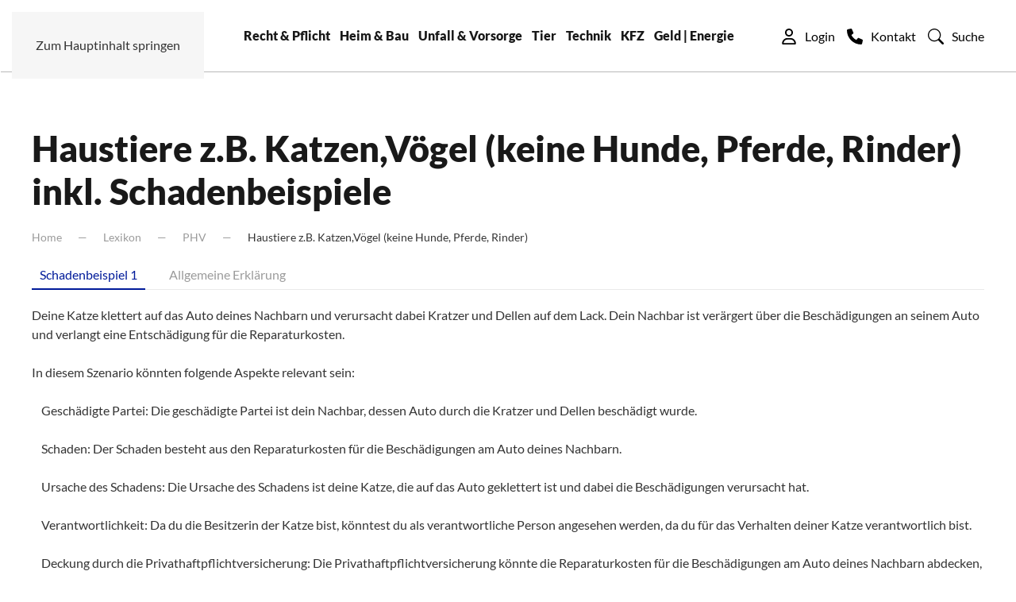

--- FILE ---
content_type: text/html; charset=utf-8
request_url: https://www.mr-money.de/lexikon-inkl-schadenbeispiele/phv/haustiere-z.b.-katzenvoegel-(keine-hunde-pferde-rinder)::68
body_size: 15650
content:
<!DOCTYPE html>
<html lang="de-de" dir="ltr">
    <head>
<meta name="viewport" content="width=device-width, initial-scale=1">
        <link rel="icon" href="/favicon.png" sizes="any">
                <link rel="apple-touch-icon" href="/apple-touch-icon.png">
        <meta charset="utf-8">
	<meta name="author" content="Jens Weck">
	<meta name="description" content="Haustiere z.B. Katzen,Vögel (keine Hunde, Pferde, Rinder) inkl. Schadenbeispiele Home Lexikon PHV Haustiere z.B. Katzen,Vögel (keine Hunde, Pferde, Rinder) Scha...">
	<title>Lexikon Spartenansicht und Details</title>
<link href="/media/vendor/joomla-custom-elements/css/joomla-alert.min.css?0.4.1" rel="stylesheet">
	<link href="/templates/yootheme/css/theme.12.css?1768203454" rel="stylesheet">
<script type="application/json" class="joomla-script-options new">{"joomla.jtext":{"ERROR":"Fehler","MESSAGE":"Nachricht","NOTICE":"Hinweis","WARNING":"Warnung","JCLOSE":"Schließen","JOK":"OK","JOPEN":"Öffnen"},"system.paths":{"root":"","rootFull":"https:\/\/www.mr-money.de\/","base":"","baseFull":"https:\/\/www.mr-money.de\/"},"csrf.token":"0cd760321e7d1c19fd69f6f455a48494"}</script>
	<script src="/media/system/js/core.min.js?a3d8f8"></script>
	<script src="/media/system/js/messages.min.js?9a4811" type="module"></script>
	<script src="/templates/yootheme/vendor/assets/uikit/dist/js/uikit.min.js?4.5.32"></script>
	<script src="/templates/yootheme/vendor/assets/uikit/dist/js/uikit-icons.min.js?4.5.32"></script>
	<script src="/templates/yootheme/js/theme.js?4.5.32"></script>
	<script>window.yootheme ||= {}; var $theme = yootheme.theme = {"i18n":{"close":{"label":"Schlie\u00dfen"},"totop":{"label":"Zur\u00fcck nach oben"},"marker":{"label":"\u00d6ffnen"},"navbarToggleIcon":{"label":"Men\u00fc \u00f6ffnen"},"paginationPrevious":{"label":"Vorherige Seite"},"paginationNext":{"label":"N\u00e4chste Seite"},"searchIcon":{"toggle":"Suche \u00f6ffnen","submit":"Suche ausf\u00fchren"},"slider":{"next":"N\u00e4chste Folie","previous":"Vorherige Folie","slideX":"Folie %s","slideLabel":"%s von %s"},"slideshow":{"next":"N\u00e4chste Folie","previous":"Vorherige Folie","slideX":"Folie %s","slideLabel":"%s von %s"},"lightboxPanel":{"next":"N\u00e4chste Folie","previous":"Vorherige Folie","slideLabel":"%s von %s","close":"Schlie\u00dfen"}}};</script>
	<script type="text/javascript">document.head.querySelector("title").innerHTML = "Haustiere z.B. Katzen,V&ouml;gel (keine Hunde, Pferde, Rinder) - phv - Lexikon";</script>
	<meta name="description" content="Deine Katze klettert auf das Auto deines Nachbarn und verursacht dabei Kratzer und Dellen auf dem Lack. Dein Nachbar ist ver&auml;rgert &uuml;ber die Besch&auml;digungen an seinem Auto und ve">
	<script>addEventListener('DOMContentLoaded', (event) => {

    const stickyPlaceholder = document.querySelector('header.tm-header .uk-sticky-placeholder');
    const navbarContainer = document.querySelector('header.tm-header .uk-sticky');
    window.addEventListener('scroll', function() {
        const scrollPosition = window.scrollY;
        if( scrollPosition > 120 ){
            stickyPlaceholder.style.height = navbarContainer.offsetHeight+'px';
        }
    });
});

/* - - - - - - - - - - */

addEventListener('DOMContentLoaded', (event) => {
    setTimeout(()=>{
        UIkit.scrollspyNav('.spyBar', {closest: 'li',offset:100});
        UIkit.util.$$('.nofollow a').forEach(function(el) {
            el.setAttribute('rel', 'nofollow');
        });
        document.addEventListener('scroll', function() {
            var scrollPosition = window.scrollY;
            var backToTopButton = document.getElementById('sticky-to-top');

            if (scrollPosition > 100) {
                backToTopButton.classList.add('show');
            } else {
                backToTopButton.classList.remove('show');
            }
        });
        window.addEventListener("message", (event) => {
            //console.log('message',event);
        }, false);
    },550);

    /* - - - - - - - - - - */

    var _mtm = window._mtm = window._mtm || [];
    _mtm.push({'mtm.startTime': (new Date().getTime()), 'event': 'mtm.Start'});
    setTimeout(()=>{
        var d=document, g=d.createElement('script'), s=d.getElementsByTagName('script')[0];
        g.async=true; g.src='https://stats.mr-money.de/js/container_jwhMeBgg.js'; s.parentNode.insertBefore(g,s);
    },500);

    /* - - - - - - - - - - */

    let foundElements = {};
    if( document.querySelector('.PV-Uebersicht') ){
        try{
            function checkServer()
            {
                let url = '/pvstats.php';
                fetch(url)
                    .then(res => res.json())
                    .then(data => {
                        let zusatz = '';
                        for( let dindex in data )
                        {
                            if( data.hasOwnProperty(dindex) )
                            {
                                if( !foundElements[dindex] ){
                                    foundElements[dindex] = document.getElementById(dindex);
                                }
                                if( foundElements[dindex] ){
                                    if( data[dindex] !== null ){
                                        zusatz = 'Watt: ';

                                        if( /PVGWattSum/.test(dindex) ){
                                            zusatz = 'KWh PV heute: ';
                                            data[dindex] = (data[dindex]/1).toFixed(2);
                                        }
                                        else if( /WattSum|HVGtoday|zStandToday/.test(dindex) ){
                                            zusatz = 'KWh: ';
                                            data[dindex] = data[dindex].toFixed(2);
                                            if( /PV\d+WattSum/.test(dindex) ){
                                                data[dindex] = (data[dindex]/1).toFixed(2);
                                            }
                                        }
                                        else if( /AkkuStand/.test(dindex) ){
                                            zusatz = 'Stand: ';
                                            data[dindex]+= '%';
                                        }
                                        else if( /AkkuAmp/.test(dindex) ){
                                            zusatz = 'Ampere: ';
                                        }
                                        else if( /PVG/.test(dindex) ){
                                            zusatz = 'Momentan PV Watt: ';
                                        }
                                        else{
                                            if(dindex == 'PV12'){
                                                data[dindex]*= 3;
                                            }
                                            data[dindex] = data[dindex].toFixed(0)
                                        }

                                        if( /./.test(data[dindex]) ){
                                            data[dindex] = String(data[dindex]).replace('.',',');
                                        }

                                        foundElements[dindex].innerHTML = ( zusatz + data[dindex] );
                                    }else if( dindex === 'Hausverbrauch' ){
                                        foundElements[dindex].innerHTML = ( 'Hausverbrauch' );
                                    }else{
                                        foundElements[dindex].innerHTML = ( '' );
                                    }
                                }
                            }
                        }
                        setTimeout(function () {
                            checkServer();
                        },1000);
                    })
                    .catch(err => { throw err });
            }

            setTimeout(function () {
                checkServer();
            },1000)

        } catch (e) {
            console.error(e);
        }
    }

    function vxcp_optimizeIframeSize(iframe) {
        function vxcp_framemessage(ev) {
            if (
                ev.origin !== "http://partner.vxcp.de" && ev.origin !== "https://partner.vxcp.de" &&
                ev.origin !== "http://www.verivox.de" && ev.origin !== "https://www.verivox.de" &&
                ev.origin !== "http://benzinpreise.verivox.de" && ev.origin !== "https://benzinpreise.verivox.de" &&
                ev.origin !== "http://www.toptarif.de" && ev.origin !== "https://www.toptarif.de" &&
                ev.origin !== "http://partner.toptarif.de" && ev.origin !== "https://partner.toptarif.de" &&
                ev.origin !== "http://antrag.toptarif.de" && ev.origin !== "https://antrag.toptarif.de"
            ) {
                return;
            }
            if (typeof ev.data == 'string') {
                var data = JSON.parse(ev.data);
                switch (data.type) {
                    case "HeightChange":
                        if (data.height >= 100) {
                            iframe.style.height = data.height + 'px';
                            iframe.scrolling = 'no';
                            if (typeof iframe.style.transition != 'undefined') {
                                iframe.style.transition = 'all 200ms';
                            }
                        }
                        break;
                }
            }
        }

        // eventListener einrichten
        if (iframe && window.postMessage) {
            if (window.addEventListener) {
                // firefox, chrome, ...
                window.addEventListener('message', vxcp_framemessage, false);
            } else if (window.attachEvent) {
                // ie
                window.attachEvent('onmessage', vxcp_framemessage);
            }
        }
    }
    var iframe = document.getElementById('vxcp_frame');
    if (iframe) {
        vxcp_optimizeIframeSize(iframe);
    }
});</script>
	<script data-preview="diff">UIkit.icon.add({"fa6-solid--phone":"<svg xmlns=\"http:\/\/www.w3.org\/2000\/svg\" viewBox=\"0 0 512 512\" width=\"20\" height=\"20\"><path d=\"M511.2 387l-23.25 100.8c-3.266 14.25-15.79 24.22-30.46 24.22C205.2 512 0 306.8 0 54.5c0-14.66 9.969-27.2 24.22-30.45L125.02.8c14.68-3.402 29.68 4.218 35.78 18.12l46.52 108.5c5.438 12.78 1.77 27.67-8.98 36.45L144.5 207.1c33.98 69.22 90.26 125.5 159.5 159.5l44.08-53.8c8.688-10.78 23.69-14.51 36.47-8.975l108.5 46.51C506.1 357.2 514.6 372.4 511.2 387z\"\/><\/svg>","fa6-regular--user":"<svg xmlns=\"http:\/\/www.w3.org\/2000\/svg\" viewBox=\"0 0 448 512\" width=\"20\" height=\"20\"><path d=\"M272 304h-96C78.8 304 0 382.8 0 480c0 17.67 14.33 32 32 32h384c17.67 0 32-14.33 32-32 0-97.2-78.8-176-176-176zM48.99 464c7.9-63.1 61.81-112 127.01-112h96c65.16 0 119.1 48.95 127 112H48.99zM224 256c70.69 0 128-57.31 128-128S294.69 0 224 0 96 57.31 96 128c0 70.7 57.3 128 128 128zm0-208c44.11 0 80 35.89 80 80s-35.89 80-80 80-80-35.9-80-80c0-44.11 35.9-80 80-80z\"\/><\/svg>","bootstrap--search":"<svg xmlns=\"http:\/\/www.w3.org\/2000\/svg\" fill=\"currentColor\" viewBox=\"0 0 16 16\" width=\"20\" height=\"20\"><path d=\"M11.742 10.344a6.5 6.5 0 10-1.397 1.398h-.001c.03.04.062.078.098.115l3.85 3.85a1 1 0 001.415-1.414l-3.85-3.85a1.007 1.007 0 00-.115-.1zM12 6.5a5.5 5.5 0 11-11 0 5.5 5.5 0 0111 0z\"\/><\/svg>"})</script>
	<meta property="og:locale" content="de_DE" class="4SEO_ogp_tag">
	<meta property="og:url" content="https://www.mr-money.de/lexikon-inkl-schadenbeispiele/phv" class="4SEO_ogp_tag">
	<meta property="og:site_name" content="Mr-Money.de" class="4SEO_ogp_tag">
	<meta property="og:type" content="article" class="4SEO_ogp_tag">
	<meta property="og:title" content="Lexikon Spartenansicht und Details" class="4SEO_ogp_tag">
	<meta property="og:description" content="Haustiere z.B. Katzen,Vögel (keine Hunde, Pferde, Rinder) inkl. Schadenbeispiele Home Lexikon PHV Haustiere z.B. Katzen,Vögel (keine Hunde, Pferde, Rinder) Scha..." class="4SEO_ogp_tag">
	<meta property="fb:app_id" content="966242223397117" class="4SEO_ogp_tag">
	<meta property="og:image" content="https://www.mr-money.de/images/Logos/MM_Logo.png" class="4SEO_ogp_tag">
	<meta property="og:image:width" content="0" class="4SEO_ogp_tag">
	<meta property="og:image:height" content="0" class="4SEO_ogp_tag">
	<meta property="og:image:secure_url" content="https://www.mr-money.de/images/Logos/MM_Logo.png" class="4SEO_ogp_tag">
	<meta name="twitter:card" content="summary" class="4SEO_tcards_tag">
	<meta name="twitter:url" content="https://www.mr-money.de/lexikon-inkl-schadenbeispiele/phv" class="4SEO_tcards_tag">
	<meta name="twitter:title" content="Lexikon Spartenansicht und Details" class="4SEO_tcards_tag">
	<meta name="twitter:description" content="Haustiere z.B. Katzen,Vögel (keine Hunde, Pferde, Rinder) inkl. Schadenbeispiele Home Lexikon PHV Haustiere z.B. Katzen,Vögel (keine Hunde, Pferde, Rinder) Scha..." class="4SEO_tcards_tag">
	<meta name="twitter:image" content="https://www.mr-money.de/images/Logos/MM_Logo.png" class="4SEO_tcards_tag">
<link rel="canonical" href="https://www.mr-money.de/lexikon-inkl-schadenbeispiele/phv" />
	<meta name="robots" content="max-snippet:-1, max-image-preview:large, max-video-preview:-1" class="4SEO_robots_tag">
	<script type="application/ld+json" class="4SEO_structured_data_breadcrumb">{
    "@context": "http://schema.org",
    "@type": "BreadcrumbList",
    "itemListElement": [
        {
            "@type": "listItem",
            "position": 1,
            "name": "Startseite",
            "item": "https://www.mr-money.de/"
        },
        {
            "@type": "listItem",
            "position": 2,
            "name": "Lexikon inkl. Schadenbeispiele",
            "item": "https://www.mr-money.de/lexikon-inkl-schadenbeispiele"
        },
        {
            "@type": "listItem",
            "position": 3,
            "name": "PHV",
            "item": "https://www.mr-money.de/lexikon-inkl-schadenbeispiele/phv"
        }
    ]
}</script></head>

    <body class="">

        <div class="uk-hidden-visually uk-notification uk-notification-top-left uk-width-auto">
            <div class="uk-notification-message">
                <a href="#tm-main" class="uk-link-reset">Zum Hauptinhalt springen</a>
            </div>
        </div>

        
        
        <div class="tm-page">

                        


<header class="tm-header-mobile uk-hidden@m">


        <div uk-sticky show-on-up animation="uk-animation-slide-top" cls-active="uk-navbar-sticky" sel-target=".uk-navbar-container">
    
        <div class="uk-navbar-container">

            <div class="uk-container uk-container-expand">
                <nav class="uk-navbar" uk-navbar="{&quot;align&quot;:&quot;left&quot;,&quot;container&quot;:&quot;.tm-header-mobile &gt; [uk-sticky]&quot;,&quot;boundary&quot;:&quot;.tm-header-mobile .uk-navbar-container&quot;}">

                    
                                        <div class="uk-navbar-center">

                                                    <a href="https://www.mr-money.de/" aria-label="Zurück zur Startseite" class="uk-logo uk-navbar-item">
    <img alt="Mr-Money Versicherungs Vergleichsportal" loading="eager" src="https://static.versicherungsmaklersoftware.de/logos/mrmo/allgemein/MM_Logo_v7.svg"></a>
                        
                        
                    </div>
                    
                                        <div class="uk-navbar-right">

                        
                                                    <a uk-toggle href="#tm-dialog-mobile" class="uk-navbar-toggle">

        
        <div uk-navbar-toggle-icon></div>

        
    </a>
                        
                    </div>
                    
                </nav>
            </div>

        </div>

        </div>
    



        <div id="tm-dialog-mobile" uk-offcanvas="container: true; overlay: true" mode="push" flip>
        <div class="uk-offcanvas-bar uk-flex uk-flex-column">

                        <button class="uk-offcanvas-close uk-close-large" type="button" uk-close uk-toggle="cls: uk-close-large; mode: media; media: @s"></button>
            
                        <div class="uk-margin-auto-bottom">
                
<div class="uk-grid uk-child-width-1-1" uk-grid>    <div>
<div class="uk-panel" id="module-173">

    
    
<ul class="uk-nav uk-nav-default">
    
	<li class="item-154"><a href="https://kundenlogin.mr-money.de">Kundenlogin</a></li></ul>

</div>
</div>    <div>
<div class="uk-panel" id="module-172">

    
    
<ul class="uk-nav uk-nav-default uk-nav-accordion" uk-nav="targets: &gt; .js-accordion">
    
	<li class="item-102 js-accordion uk-parent"><a href>Recht &amp; Pflicht <span uk-nav-parent-icon></span></a>
	<ul class="uk-nav-sub">

		<li class="item-178"><a href="/recht-pflicht/privathaftpflichtversicherung">Privathaftpflicht</a></li>
		<li class="item-591"><a href="/recht-pflicht/hundehaftpflichtversicherung">Hundehaftpflichtversicherung</a></li>
		<li class="item-105"><a href="/recht-pflicht/rechtsschutzversicherung">Rechtsschutzversicherung</a></li>
		<li class="item-182"><a href="/technik/drohnenversicherung">Drohnenversicherung</a></li>
		<li class="item-179"><a href="/recht-pflicht/haus-grundbesitzerhaftversicherung">Haus-Grundbesitzerhaft</a></li></ul></li>
	<li class="item-103 js-accordion uk-parent"><a href>Heim &amp; Bau <span uk-nav-parent-icon></span></a>
	<ul class="uk-nav-sub">

		<li class="item-218"><a href="/heim-bau/wohngebaeudeversicherung">Wohngebäude</a></li>
		<li class="item-769"><a href="/heim-bau/hausrat">Hausrat</a></li>
		<li class="item-219"><a href="/heim-bau/bauherrenhaftpflicht">Bauherrenhaftpflicht</a></li>
		<li class="item-783"><a href="/heim-bau/bauherrenhaftpflicht">Bauleistung</a></li>
		<li class="item-220"><a href="/heim-bau/feuerrohbauversicherung">Feuerrohbau</a></li>
		<li class="item-346"><a href="/heim-bau/neubauversicherung">Neubau</a></li>
		<li class="item-221"><a href="/heim-bau/photovoltaikversicherung">Photovoltaikversicherung</a></li>
		<li class="item-180"><a href="/heim-bau/oeltankversicherung">Öltankversicherung</a></li></ul></li>
	<li class="item-104 js-accordion uk-parent"><a href>Unfall &amp; Vorsorge <span uk-nav-parent-icon></span></a>
	<ul class="uk-nav-sub">

		<li class="item-107"><a href="/unfall-vorsorge/unfallversicherung">Unfallversicherung</a></li>
		<li class="item-171"><a href="/unfall-vorsorge/reiseversicherung">Reiseversicherung</a></li>
		<li class="item-172"><a href="/unfall-vorsorge/private-krankenversicherung">Private Krankenvers.</a></li>
		<li class="item-174"><a href="/unfall-vorsorge/gesetzliche-krankenversicherung">Gesetzliche Krankenvers.</a></li>
		<li class="item-175"><a href="/unfall-vorsorge/berufsunfaehigkeitversicherung">Berufsunfähigkeit</a></li>
		<li class="item-176"><a href="/unfall-vorsorge/lebensversicherung">Lebensversicherung</a></li>
		<li class="item-177"><a href="/unfall-vorsorge/rentenversicherung">Rentenversicherung</a></li></ul></li>
	<li class="item-108 js-accordion uk-parent"><a href>Tier <span uk-nav-parent-icon></span></a>
	<ul class="uk-nav-sub">

		<li class="item-113"><a href="/recht-pflicht/hundehaftpflichtversicherung">Hundehaftpflichtversicherung</a></li>
		<li class="item-223"><a href="/tier/hundekrankenversicherung">Hundekrankenversicherung</a></li>
		<li class="item-224"><a href="/tier/katzenkrankenversicherung">Katzenkrankenversicherung</a></li>
		<li class="item-225"><a href="/tier/pferdekrankenversicherung">Pferdekrankenversicherung</a></li></ul></li>
	<li class="item-109 js-accordion uk-parent"><a href>Technik <span uk-nav-parent-icon></span></a>
	<ul class="uk-nav-sub">

		<li class="item-114"><a href="/technik/ebike-versicherung">eBike Versicherung</a></li>
		<li class="item-181"><a href="/technik/drohnenversicherung">Drohnenversicherung</a></li>
		<li class="item-222"><a href="/technik/cyber-versicherung">Cyber­versicherung</a></li></ul></li>
	<li class="item-110 js-accordion uk-parent"><a href>KFZ <span uk-nav-parent-icon></span></a>
	<ul class="uk-nav-sub">

		<li class="item-115"><a href="/kfz/pkw-versicherung">PKW</a></li>
		<li class="item-280"><a href="/kfz/autokredit-rechner">Autokredit Rechner</a></li></ul></li>
	<li class="item-111 js-accordion uk-parent"><a href>Geld | Energie <span uk-nav-parent-icon></span></a>
	<ul class="uk-nav-sub">

		<li class="item-281"><a href="/geld-energie/kredit">Kredit</a></li>
		<li class="item-287"><a href="/geld-energie/girokonto">Girokonto</a></li>
		<li class="item-288"><a href="/geld-energie/tagesgeld">Tagesgeld</a></li>
		<li class="item-290"><a href="/geld-energie/festgeld">Festgeld</a></li>
		<li class="item-291"><a href="/geld-energie/strom">Strom</a></li>
		<li class="item-292"><a href="/geld-energie/gas">Gas</a></li>
		<li class="item-294"><a href="/geld-energie/wertpapier-vergleich">Wertpapier-Vergleich</a></li>
		<li class="item-295"><a href="/geld-energie/kreditkarten">Kreditkarten</a></li></ul></li></ul>

</div>
</div>    <div>
<div class="uk-panel" id="module-192">

    
    
<div class="uk-margin-remove-last-child custom" ><div class="sp-contact-info"><span class="sp-contact-phone"><a href="tel:+4937296927396" style="text-decoration: underline;">03 72 96 / 92 73 96</a></span><br><span class="sp-contact-email"><a href="mailto:post@mr-money.de" style="text-decoration: underline;">post@mr-money.de</a></span><br><span class="sp-contact-time">Mo - Do: 9-12 &amp; 13-17 Uhr</span><br><span class="sp-contact-time">Fr: 9-12 &amp; 13-16:30 Uhr</span></div></div>

</div>
</div></div>
            </div>
            
            
        </div>
    </div>
    
    
    

</header>




<header class="tm-header uk-visible@m">



        <div uk-sticky media="@m" cls-active="uk-navbar-sticky" sel-target=".uk-navbar-container">
    
        <div class="uk-navbar-container">

            <div class="uk-container uk-container-expand">
                <nav class="uk-navbar" uk-navbar="{&quot;align&quot;:&quot;left&quot;,&quot;container&quot;:&quot;.tm-header &gt; [uk-sticky]&quot;,&quot;boundary&quot;:&quot;.tm-header .uk-navbar-container&quot;}">

                                        <div class="uk-navbar-left ">

                                                    <a href="https://www.mr-money.de/" aria-label="Zurück zur Startseite" class="uk-logo uk-navbar-item">
    <img alt="Mr-Money Versicherungs Vergleichsportal" loading="eager" height="70" src="https://static.versicherungsmaklersoftware.de/logos/mrmo/allgemein/MM_Logo_v7.svg"></a>
                        
                        
                        
                    </div>
                    
                    
                                        <div class="uk-navbar-right">

                                                    
<ul class="uk-navbar-nav" id="module-1">
    
	<li class="item-102 uk-parent"><a role="button">Recht &amp; Pflicht</a>
	<div class="uk-drop uk-navbar-dropdown" mode="hover" pos="bottom-left"><div><ul class="uk-nav uk-navbar-dropdown-nav">

		<li class="item-178"><a href="/recht-pflicht/privathaftpflichtversicherung">Privathaftpflicht</a></li>
		<li class="item-591"><a href="/recht-pflicht/hundehaftpflichtversicherung">Hundehaftpflichtversicherung</a></li>
		<li class="item-105"><a href="/recht-pflicht/rechtsschutzversicherung">Rechtsschutzversicherung</a></li>
		<li class="item-182"><a href="/technik/drohnenversicherung">Drohnenversicherung</a></li>
		<li class="item-179"><a href="/recht-pflicht/haus-grundbesitzerhaftversicherung">Haus-Grundbesitzerhaft</a></li></ul></div></div></li>
	<li class="item-103 uk-parent"><a role="button">Heim &amp; Bau</a>
	<div class="uk-drop uk-navbar-dropdown" mode="hover" pos="bottom-left"><div><ul class="uk-nav uk-navbar-dropdown-nav">

		<li class="item-218"><a href="/heim-bau/wohngebaeudeversicherung">Wohngebäude</a></li>
		<li class="item-769"><a href="/heim-bau/hausrat">Hausrat</a></li>
		<li class="item-219"><a href="/heim-bau/bauherrenhaftpflicht">Bauherrenhaftpflicht</a></li>
		<li class="item-783"><a href="/heim-bau/bauherrenhaftpflicht">Bauleistung</a></li>
		<li class="item-220"><a href="/heim-bau/feuerrohbauversicherung">Feuerrohbau</a></li>
		<li class="item-346"><a href="/heim-bau/neubauversicherung">Neubau</a></li>
		<li class="item-221"><a href="/heim-bau/photovoltaikversicherung">Photovoltaikversicherung</a></li>
		<li class="item-180"><a href="/heim-bau/oeltankversicherung">Öltankversicherung</a></li></ul></div></div></li>
	<li class="item-104 uk-parent"><a role="button">Unfall &amp; Vorsorge</a>
	<div class="uk-drop uk-navbar-dropdown" mode="hover" pos="bottom-left"><div><ul class="uk-nav uk-navbar-dropdown-nav">

		<li class="item-107"><a href="/unfall-vorsorge/unfallversicherung">Unfallversicherung</a></li>
		<li class="item-171"><a href="/unfall-vorsorge/reiseversicherung">Reiseversicherung</a></li>
		<li class="item-172"><a href="/unfall-vorsorge/private-krankenversicherung">Private Krankenvers.</a></li>
		<li class="item-174"><a href="/unfall-vorsorge/gesetzliche-krankenversicherung">Gesetzliche Krankenvers.</a></li>
		<li class="item-175"><a href="/unfall-vorsorge/berufsunfaehigkeitversicherung">Berufsunfähigkeit</a></li>
		<li class="item-176"><a href="/unfall-vorsorge/lebensversicherung">Lebensversicherung</a></li>
		<li class="item-177"><a href="/unfall-vorsorge/rentenversicherung">Rentenversicherung</a></li></ul></div></div></li>
	<li class="item-108 uk-parent"><a role="button">Tier</a>
	<div class="uk-drop uk-navbar-dropdown" mode="hover" pos="bottom-left"><div><ul class="uk-nav uk-navbar-dropdown-nav">

		<li class="item-113"><a href="/recht-pflicht/hundehaftpflichtversicherung">Hundehaftpflichtversicherung</a></li>
		<li class="item-223"><a href="/tier/hundekrankenversicherung">Hundekrankenversicherung</a></li>
		<li class="item-224"><a href="/tier/katzenkrankenversicherung">Katzenkrankenversicherung</a></li>
		<li class="item-225"><a href="/tier/pferdekrankenversicherung">Pferdekrankenversicherung</a></li></ul></div></div></li>
	<li class="item-109 uk-parent"><a role="button">Technik</a>
	<div class="uk-drop uk-navbar-dropdown" mode="hover" pos="bottom-left"><div><ul class="uk-nav uk-navbar-dropdown-nav">

		<li class="item-114"><a href="/technik/ebike-versicherung">eBike Versicherung</a></li>
		<li class="item-181"><a href="/technik/drohnenversicherung">Drohnenversicherung</a></li>
		<li class="item-222"><a href="/technik/cyber-versicherung">Cyber­versicherung</a></li></ul></div></div></li>
	<li class="item-110 uk-parent"><a role="button">KFZ</a>
	<div class="uk-drop uk-navbar-dropdown" mode="hover" pos="bottom-left"><div><ul class="uk-nav uk-navbar-dropdown-nav">

		<li class="item-115"><a href="/kfz/pkw-versicherung">PKW</a></li>
		<li class="item-280"><a href="/kfz/autokredit-rechner">Autokredit Rechner</a></li></ul></div></div></li>
	<li class="item-111 uk-parent"><a role="button">Geld | Energie</a>
	<div class="uk-drop uk-navbar-dropdown" mode="hover" pos="bottom-left"><div><ul class="uk-nav uk-navbar-dropdown-nav">

		<li class="item-281"><a href="/geld-energie/kredit">Kredit</a></li>
		<li class="item-287"><a href="/geld-energie/girokonto">Girokonto</a></li>
		<li class="item-288"><a href="/geld-energie/tagesgeld">Tagesgeld</a></li>
		<li class="item-290"><a href="/geld-energie/festgeld">Festgeld</a></li>
		<li class="item-291"><a href="/geld-energie/strom">Strom</a></li>
		<li class="item-292"><a href="/geld-energie/gas">Gas</a></li>
		<li class="item-294"><a href="/geld-energie/wertpapier-vergleich">Wertpapier-Vergleich</a></li>
		<li class="item-295"><a href="/geld-energie/kreditkarten">Kreditkarten</a></li></ul></div></div></li></ul>

<div class="uk-navbar-item" id="module-191">

    
    <div class="tm-grid-expand uk-child-width-1-1 uk-grid-margin" uk-grid>
<div class="uk-width-1-1">
    
        
            
            
            
                
                    <div><div id="top-right-contact-modal"  uk-modal>
	<div class="uk-modal-dialog" style="width:480px;">
		<button class="uk-modal-close-default" type="button" uk-close></button>
		<div class="uk-modal-body" style="display: flex;gap: 30px;">
			<img src="/images/fa/phone-solid.svg" width="80" height="80" alt="Ein Telefon das die Beratung per Rückruf representiert." loading="lazy" class="el-image">
			<div class="sp-contact-info">
				<span class="sp-contact-phone"><a href="tel:+4937296927396" style="text-decoration: underline;">03 72 96 / 92 73 96</a></span><br>
				<span class="sp-contact-email"><a href="mailto:post@mr-money.de" style="text-decoration: underline;">post@mr-money.de</a></span><br>
				<span class="sp-contact-time">Mo - Do: 9-12 &amp; 13-17 Uhr</span><br><span class="sp-contact-time">Fr: 9-12 &amp; 13-16:30 Uhr</span><br>
				<hr>
				<div id="staffBox">
					<span>Folgende Ansprechpartner stehen Ihnen heute zur Verfügung:</span><br><br>
					<div style="display: flex;flex-direction: column;flex-wrap: wrap;align-items: flex-start;">
						<a class="ma24 el-content uk-flex-inline uk-flex-center uk-flex-middle" href="tel:+4937296927396" uk-scroll="" role="button">
							<span class="uk-margin-small-right uk-icon" uk-icon="fa6-solid--phone"><svg xmlns="http://www.w3.org/2000/svg" viewBox="0 0 512 512" width="20" height="20" aria-hidden="true"><path d="M511.2 387l-23.25 100.8c-3.266 14.25-15.79 24.22-30.46 24.22C205.2 512 0 306.8 0 54.5c0-14.66 9.969-27.2 24.22-30.45L125.02.8c14.68-3.402 29.68 4.218 35.78 18.12l46.52 108.5c5.438 12.78 1.77 27.67-8.98 36.45L144.5 207.1c33.98 69.22 90.26 125.5 159.5 159.5l44.08-53.8c8.688-10.78 23.69-14.51 36.47-8.975l108.5 46.51C506.1 357.2 514.6 372.4 511.2 387z"></path></svg></span>
							Frank Hofmann
						</a>
						<a class="ma15 el-content uk-flex-inline uk-flex-center uk-flex-middle" href="tel:+4937296927396" uk-scroll="" role="button">
							<span class="uk-margin-small-right uk-icon" uk-icon="fa6-solid--phone"><svg xmlns="http://www.w3.org/2000/svg" viewBox="0 0 512 512" width="20" height="20" aria-hidden="true"><path d="M511.2 387l-23.25 100.8c-3.266 14.25-15.79 24.22-30.46 24.22C205.2 512 0 306.8 0 54.5c0-14.66 9.969-27.2 24.22-30.45L125.02.8c14.68-3.402 29.68 4.218 35.78 18.12l46.52 108.5c5.438 12.78 1.77 27.67-8.98 36.45L144.5 207.1c33.98 69.22 90.26 125.5 159.5 159.5l44.08-53.8c8.688-10.78 23.69-14.51 36.47-8.975l108.5 46.51C506.1 357.2 514.6 372.4 511.2 387z"></path></svg></span>
							Christof Tittel
						</a>
						<a hidden class="ma27 el-content uk-flex-inline uk-flex-center uk-flex-middle" href="tel:+4937296927396" uk-scroll="" role="button">
							<span class="uk-margin-small-right uk-icon" uk-icon="fa6-solid--phone"><svg xmlns="http://www.w3.org/2000/svg" viewBox="0 0 512 512" width="20" height="20" aria-hidden="true"><path d="M511.2 387l-23.25 100.8c-3.266 14.25-15.79 24.22-30.46 24.22C205.2 512 0 306.8 0 54.5c0-14.66 9.969-27.2 24.22-30.45L125.02.8c14.68-3.402 29.68 4.218 35.78 18.12l46.52 108.5c5.438 12.78 1.77 27.67-8.98 36.45L144.5 207.1c33.98 69.22 90.26 125.5 159.5 159.5l44.08-53.8c8.688-10.78 23.69-14.51 36.47-8.975l108.5 46.51C506.1 357.2 514.6 372.4 511.2 387z"></path></svg></span>
							Damaris Klemm
						</a>
						<a hidden class="ma11 el-content uk-flex-inline uk-flex-center uk-flex-middle" href="tel:+4937296927396" uk-scroll="" role="button">
							<span class="uk-margin-small-right uk-icon" uk-icon="fa6-solid--phone"><svg xmlns="http://www.w3.org/2000/svg" viewBox="0 0 512 512" width="20" height="20" aria-hidden="true"><path d="M511.2 387l-23.25 100.8c-3.266 14.25-15.79 24.22-30.46 24.22C205.2 512 0 306.8 0 54.5c0-14.66 9.969-27.2 24.22-30.45L125.02.8c14.68-3.402 29.68 4.218 35.78 18.12l46.52 108.5c5.438 12.78 1.77 27.67-8.98 36.45L144.5 207.1c33.98 69.22 90.26 125.5 159.5 159.5l44.08-53.8c8.688-10.78 23.69-14.51 36.47-8.975l108.5 46.51C506.1 357.2 514.6 372.4 511.2 387z"></path></svg></span>
							Mario Richter
						</a>
					</div>
				</div>
			</div>
		</div>
	</div>
</div>
<script>
	addEventListener('DOMContentLoaded', () => {
		// Den zweiten Button im Element mit der ID "top-right-btn-bar" auswählen
		const buttonContainer = UIkit.util.$("#top-right-btn-bar");
		console.log(buttonContainer);
		if (buttonContainer) {
			const buttons = buttonContainer.querySelectorAll('a.el-content');
			console.log(buttons);
			if (buttons.length >= 2) {
				// Variante 1: UIkit-Attribute zum zweiten Button hinzufügen
				UIkit.util.attr(buttons[1], 'uk-toggle', 'target: #top-right-contact-modal');
				console.log('UIkit-Modal-Attribut zum zweiten Button hinzugefügt');

				// ODER Variante 2: Event mit UIkit API
				/*
				UIkit.util.on(buttons[1], 'click', function(e) {
					e.preventDefault();
					UIkit.modal('#top-right-contact-modal').show();
				});
				console.log('UIkit-Modal-Event zum zweiten Button hinzugefügt');
				*/
			} else {
				console.error('Nicht genügend Buttons im Container gefunden');
			}
		} else {
			console.error('Container-Element #top-right-btn-bar nicht gefunden');
		}
	});
</script>

<!-- ============================ -->

<script>
addEventListener('DOMContentLoaded', (event) => {

	if (typeof window.refreshMaStatus === 'undefined' || window.refreshMaStatus === false) {

		const querySelector = document.querySelector.bind(document);

		function refreshMaStatus() {
			fetch("/telaStatus.php")
					.then((response) => response.json())
					.then((json) => {
						let contactBox = querySelector('#top-right-btn-bar > div');
						let staffBox = querySelector('#staffBox div');
						let icon = '<span class="uk-margin-small-right uk-icon" uk-icon="fa6-solid--phone"><svg xmlns="http://www.w3.org/2000/svg" viewBox="0 0 512 512" width="20" height="20" aria-hidden="true"><path d="M511.2 387l-23.25 100.8c-3.266 14.25-15.79 24.22-30.46 24.22C205.2 512 0 306.8 0 54.5c0-14.66 9.969-27.2 24.22-30.45L125.02.8c14.68-3.402 29.68 4.218 35.78 18.12l46.52 108.5c5.438 12.78 1.77 27.67-8.98 36.45L144.5 207.1c33.98 69.22 90.26 125.5 159.5 159.5l44.08-53.8c8.688-10.78 23.69-14.51 36.47-8.975l108.5 46.51C506.1 357.2 514.6 372.4 511.2 387z"></path></svg></span>';
						let staffMembers = {
							MA11: {cls:'ma11', name:'Mario Richter'},
							MA15: {cls:'ma15', name:'Christof Tittel'},
							MA24: {cls:'ma24', name:'Frank Hofmann'},
							MA27: {cls:'ma27', name:'Damaris Klemm'},
						};
						let order = ['MA15', 'MA24', 'MA27', 'MA11'];

						if (contactBox) {
							let cBox = contactBox.children[1];
							if (json.status === 'work') {
								cBox.classList.remove('offline', 'hide-ma', 'online');

								// Mitarbeiter-Elemente
								const ma11Element = querySelector('.ma11');
								const ma15Element = querySelector('.ma15');
								const ma24Element = querySelector('.ma24');
								const ma27Element = querySelector('.ma27');

								// Prüfe Verfügbarkeit der Mitarbeiter
								let hasAvailableEmployee = false;

								// MA24 und MA15 Status prüfen
								const ma24Available = json.DND.MA24 === '0' && json.lunch.MA24 === 0;
								const ma15Available = json.DND.MA15 === '0' && json.lunch.MA15 === 0;
								const ma27Available = json.DND.MA27 === '0' && json.lunch.MA27 === 0;
								const ma11Available = json.DND.MA11 === '0' && json.lunch.MA11 === 0;

								const ma24Free = json.MA.MA24 === '';
								const ma15Free = json.MA.MA15 === '';
								const ma27Free = json.MA.MA27 === '';
								const ma11Free = json.MA.MA11 === '';

								let maCount = 0;

								// MA24 anzeigen/ausblenden basierend auf DND-Status
								if (json.DND.MA24 === '2') {
									ma24Element.setAttribute('hidden', '');
								} else {
									ma24Element.removeAttribute('hidden');
									maCount++;
									if (ma24Free) {
										hasAvailableEmployee = true;
										ma24Element.classList.add('online');
									} else {
										ma24Element.classList.remove('online');
									}
								}

								// MA15 anzeigen/ausblenden basierend auf DND-Status
								if (json.DND.MA15 === '2') {
									ma15Element.setAttribute('hidden', '');
								} else {
									ma15Element.removeAttribute('hidden');
									maCount++;
									if (ma15Free) {
										hasAvailableEmployee = true;
										ma15Element.classList.add('online');
									} else {
										ma15Element.classList.remove('online');
									}
								}

								// MA27 anzeigen/ausblenden basierend auf DND-Status
								if (json.DND.MA27 === '2') {
									ma27Element.setAttribute('hidden', '');
								} else {
									if ( maCount === 1 ) {
										ma27Element.removeAttribute('hidden');
										maCount++;
										if (ma27Free) {
											hasAvailableEmployee = true;
											ma27Element.classList.add('online');
										} else {
											ma27Element.classList.remove('online');
										}
									}
								}

								// MA11 anzeigen/ausblenden basierend auf DND-Status
								if (json.DND.MA11 === '2') {
									ma11Element.setAttribute('hidden', '');
								} else {
									if ( maCount === 1 ) {
										ma11Element.removeAttribute('hidden');
										maCount++;
										if (ma11Free) {
											hasAvailableEmployee = true;
											ma11Element.classList.add('online');
										} else {
											ma11Element.classList.remove('online');
										}
									}
								}

								// Setze die entsprechende Klasse für den Kontakt-Button
								if (hasAvailableEmployee) {
									cBox.classList.add('online');
								} else {
									cBox.classList.add('offline');
								}
							} else {
								cBox.classList.add('hide-ma');
							}
							setTimeout(function () {
								refreshMaStatus();
							}, 1000);
						}
					});
		}
		if( document.querySelectorAll('.pa-search-page').length === 0 ) {
			setTimeout(function () {
				refreshMaStatus();
			}, 1000);
			window.refreshMaStatus = true;
		}
	}
});
</script>
<style>
    .el-item.online > a > span, a.online > span {
        color: green;
    }
    .el-item.offline > a > span, a.offline > span {
        color: red;
    }
</style></div>
<div id="top-right-btn-bar" class="btn uk-margin-remove-vertical">
        <div class="uk-flex-middle uk-grid-small uk-child-width-auto" uk-grid>    
    
                <div class="el-item">
        
        
<a class="el-content uk-flex-inline uk-flex-center uk-flex-middle" href="https://kundenlogin.mr-money.de/" target="_blank">
        <span class="uk-margin-small-right" uk-icon="fa6-regular--user"></span>    
        Login    
    
</a>


                </div>
        
    
                <div class="el-item">
        
        
<a class="el-content uk-flex-inline uk-flex-center uk-flex-middle" href="#" uk-scroll>
        <span class="uk-margin-small-right" uk-icon="fa6-solid--phone"></span>    
        Kontakt    
    
</a>


                </div>
        
    
                <div class="el-item">
        
        
<a class="el-content uk-flex-inline uk-flex-center uk-flex-middle" title="Suche" href="/suche" target="_blank">
        <span class="uk-margin-small-right" uk-icon="bootstrap--search"></span>    
        Suche    
    
</a>


                </div>
        
    
        </div>    
</div>

                
            
        
    
</div></div>
</div>

                        
                                                    
                        
                    </div>
                    
                </nav>
            </div>

        </div>

        </div>
    







</header>

            
            

            <main id="tm-main" >

                
                <div id="system-message-container" aria-live="polite"></div>

                <!-- Builder #page -->
<div class="uk-section-default uk-section">
    
        
        
        
            
                                <div class="uk-container">                
                    <div class="tm-grid-expand uk-child-width-1-1 uk-grid-margin" uk-grid>
<div class="uk-width-1-1">
    
        
            
            
            
                
                    
<div class="uk-panel">
    
    <h1>Haustiere z.B. Katzen,Vögel (keine Hunde, Pferde, Rinder) inkl. Schadenbeispiele</h1>

    <nav aria-label="Breadcrumb">
        <ul class="uk-breadcrumb uk-margin-remove-bottom" vocab="https://schema.org/" typeof="BreadcrumbList">
            <li property="itemListElement" typeof="ListItem"><a href="/" property="item" typeof="WebPage"><span property="name">Home</span></a>
                <meta property="position" content="1">
            </li>
            <li property="itemListElement" typeof="ListItem"><a href="/lexikon-inkl-schadenbeispiele" property="item" typeof="WebPage"><span property="name">Lexikon</span></a>
                <meta property="position" content="2">
            </li>
            <li property="itemListElement" typeof="ListItem"><a href="/lexikon-inkl-schadenbeispiele/phv" property="item" typeof="WebPage"><span property="name">PHV</span></a>
                <meta property="position" content="2">
            </li>
            <li property="itemListElement" typeof="ListItem"><span property="name">Haustiere z.B. Katzen,V&ouml;gel (keine Hunde, Pferde, Rinder)</span>
                <meta property="position" content="3">
            </li>
        </ul>
    </nav>

<ul class="uk-tab" data-uk-tab="{connect:'#my-id2'}">
<li class="uk-active"><a href="/">Schadenbeispiel 1</a></li><li><a href="/">Allgemeine Erklärung</a></li>
</ul>
<ul id="my-id2" class="uk-switcher uk-margin">
<li style="word-break: break-word;white-space: pre-wrap;">Deine Katze klettert auf das Auto deines Nachbarn und verursacht dabei Kratzer und Dellen auf dem Lack. Dein Nachbar ist verärgert über die Beschädigungen an seinem Auto und verlangt eine Entschädigung für die Reparaturkosten.

In diesem Szenario könnten folgende Aspekte relevant sein:

    Geschädigte Partei: Die geschädigte Partei ist dein Nachbar, dessen Auto durch die Kratzer und Dellen beschädigt wurde.

    Schaden: Der Schaden besteht aus den Reparaturkosten für die Beschädigungen am Auto deines Nachbarn.

    Ursache des Schadens: Die Ursache des Schadens ist deine Katze, die auf das Auto geklettert ist und dabei die Beschädigungen verursacht hat.

    Verantwortlichkeit: Da du die Besitzerin der Katze bist, könntest du als verantwortliche Person angesehen werden, da du für das Verhalten deiner Katze verantwortlich bist.

    Deckung durch die Privathaftpflichtversicherung: Die Privathaftpflichtversicherung könnte die Reparaturkosten für die Beschädigungen am Auto deines Nachbarn abdecken, wenn der Schaden aufgrund deiner Fahrlässigkeit oder versehentlichem Handeln verursacht wurde.</li><li style="word-break: break-word;white-space: pre-wrap;">Die Privathaftpflichtversicherung hat das Ziel, dich vor den finanziellen Folgen von Haftungsansprüchen zu schützen, die sich aus Schäden an Dritten oder deren Eigentum ergeben können, die durch deine Haustiere, wie Katzen oder Vögel, verursacht werden.

    Haustiere: Haustiere wie Katzen und Vögel sind Teil deines Haushalts und werden oft aus Freude und Gesellschaft gehalten. Obwohl sie im Allgemeinen als weniger riskant angesehen werden als größere Tiere wie Hunde, können sie dennoch unvorhergesehene Situationen schaffen.

    Schadensszenarien: Haftungsrisiken im Zusammenhang mit Haustieren können vielfältig sein. Beispiele könnten sein: Beschädigung von Eigentum eines Nachbarn durch Kratzen oder Beißen; Verursachen von Unruhe oder Ängsten bei Personen aufgrund von Tierphobien; Beschädigungen an der Mietwohnung durch Vögel, Verschmutzung von öffentlichem oder privatem Eigentum.

Wenn du Haustiere wie Katzen oder Vögel besitzt, hast du mit einer Privathaftpflichtversicherung gut vorgesorgt, sodass mögliche Haftungsrisiken und Schäden im Zusammenhang mit deinen Haustieren angemessen abgedeckt sind. Dies kann helfen, finanzielle Konsequenzen im Falle von Schadensfällen zu minimieren.</li>
</ul>
<hr>

<a href="javascript:history.back()" class="uk-button uk-button-primary">Zurück</a>
<div class="uk-grid tm-grid-expand uk-grid-margin" uk-grid=""></div>
</div>
                
            
        
    
</div></div>
                                </div>                
            
        
    
</div>

                
            </main>

            

                        <footer>
                <!-- Builder #footer --><style class="uk-margin-remove-adjacent">#sticky-to-top{position: fixed; bottom: 20px; right: 20px; margin-bottom:0; z-index: 1; display:none; opacity:0; animation: close 2s;}#sticky-to-top.show{display:block; opacity:1; animation: open 2s; border: 1px solid #011B9A; border-radius: 500px; box-shadow: 1px 1px 5px 1px #011B9A53; padding:16px;}@media only screen and (max-width : 600px){#sticky-to-top{bottom: 10px; right: 10px;}#sticky-to-top a{background-color: #ffffff30;}}@media (min-width: 640px) and (max-width: 959px){#footer\#0 .el-item > .uk-grid > div{width: 14vw;}}@media (min-width: 960px) and (max-width: 1599px){#footer\#0 .el-item > .uk-grid > div{width: 8vw;}}#footer\#1 a{color:#fff;}#footer\#2, #footer\#2 .uk-h5, #footer\#2 .uk-h4{background-color:#636363;color:#fff;}</style>
<div id="footer#2" class="uk-section-default uk-section uk-section-small uk-padding-remove-bottom">
    
        
        
        
            
                                <div class="uk-container uk-container-large">                
                    <div class="tm-grid-expand uk-grid-margin" uk-grid>
<div class="uk-width-1-4@m">
    
        
            
            
            
                
                    
<div class="uk-h5 uk-text-left">        Information    </div>
<ul class="uk-list uk-text-left@s uk-text-center">
    
    
                <li class="el-item">            <div class="el-content uk-panel"><a href="/ueber-mr-money" class="el-link uk-link-reset uk-margin-remove-last-child">Über Mr-Money</a></div>        </li>                <li class="el-item">            <div class="el-content uk-panel"><a href="/agb" class="el-link uk-link-reset uk-margin-remove-last-child">AGB</a></div>        </li>                <li class="el-item">            <div class="el-content uk-panel"><a href="/datenschutz" class="el-link uk-link-reset uk-margin-remove-last-child">Datenschutz</a></div>        </li>                <li class="el-item">            <div class="el-content uk-panel"><a href="/impressum" class="el-link uk-link-reset uk-margin-remove-last-child">Impressum</a></div>        </li>                <li class="el-item">            <div class="el-content uk-panel"><a href="/lexikon" class="el-link uk-link-reset uk-margin-remove-last-child">Häufig gestellte Fragen</a></div>        </li>                <li class="el-item">            <div class="el-content uk-panel"><a href="/lexikon-inkl-schadenbeispiele" class="el-link uk-link-reset uk-margin-remove-last-child">Schadenbeispiele und Fachbegriffe</a></div>        </li>                <li class="el-item">            <div class="el-content uk-panel"><a href="/versicherungsratgeber-beitrag-senken" class="el-link uk-link-reset uk-margin-remove-last-child">Versicherungsratgeber</a></div>        </li>                <li class="el-item">            <div class="el-content uk-panel"><a href="https://www.mr-money.de/vergleichsrechner" class="el-link uk-link-reset uk-margin-remove-last-child">Vergleichsrechner</a></div>        </li>        
    
    
</ul>
                
            
        
    
</div>
<div class="uk-width-1-2@m">
    
        
            
            
            
                
                    
<h3 class="uk-h4 uk-text-left@s uk-text-center">        Projekte    </h3>
<ul class="uk-list uk-column-1-2@m uk-text-left@s uk-text-center">
    
    
                <li class="el-item">            <div class="el-content uk-panel"><a href="https://www.makler-bund.de/" target="_blank" class="el-link uk-link-reset uk-margin-remove-last-child">Maklerpool</a></div>        </li>                <li class="el-item">            <div class="el-content uk-panel"><a href="https://www.versicherungsmaklersoftware.de/" target="_blank" class="el-link uk-link-reset uk-margin-remove-last-child">Maklersoftware</a></div>        </li>                <li class="el-item">            <div class="el-content uk-panel"><a href="https://www.bipro-box.de/" target="_blank" class="el-link uk-link-reset uk-margin-remove-last-child"><p>BiPRO///Box</p></a></div>        </li>                <li class="el-item">            <div class="el-content uk-panel"><a href="https://bipro-radar.de/" target="_blank" class="el-link uk-link-reset uk-margin-remove-last-child"><p>BiPRO-Radar</p></a></div>        </li>                <li class="el-item">            <div class="el-content uk-panel"><a href="https://www.pdf-box.de/" target="_blank" class="el-link uk-link-reset uk-margin-remove-last-child"><p>PDF///Box</p></a></div>        </li>                <li class="el-item">            <div class="el-content uk-panel"><a href="https://www.partnerprogramm-versicherung.de/" target="_blank" class="el-link uk-link-reset uk-margin-remove-last-child">Partnerprogramm</a></div>        </li>                <li class="el-item">            <div class="el-content uk-panel"><a href="https://sponsor24.de/" target="_blank" class="el-link uk-link-reset uk-margin-remove-last-child"><p>Sponsor24</p></a></div>        </li>                <li class="el-item">            <div class="el-content uk-panel"><a href="https://newlingu.com/" class="el-link uk-link-reset uk-margin-remove-last-child">NewLingu - Sprachen lernen</a></div>        </li>                <li class="el-item">            <div class="el-content uk-panel"><a href="https://scanpdf.de/" target="_blank" class="el-link uk-link-reset uk-margin-remove-last-child">ScanPDF - Dokumente auslesen</a></div>        </li>                <li class="el-item">            <div class="el-content uk-panel"><a href="https://www.fibu-live.de/" target="_blank" class="el-link uk-link-reset uk-margin-remove-last-child"><p>Fibu///Live</p></a></div>        </li>                <li class="el-item">            <div class="el-content uk-panel"><a href="https://www.kuendigungshilfe.info/" target="_blank" class="el-link uk-link-reset uk-margin-remove-last-child"><p><span>Kündigungshilfe</span></p></a></div>        </li>                <li class="el-item">            <div class="el-content uk-panel"><a href="https://www.maklerhomepage-live.de/" target="_blank" class="el-link uk-link-reset uk-margin-remove-last-child"><p>CMS///Live</p></a></div>        </li>                <li class="el-item">            <div class="el-content uk-panel"><a href="/alt-tarif-vergleich" class="el-link uk-link-reset uk-margin-remove-last-child">Alt-Tarif-Vergleich</a></div>        </li>                <li class="el-item">            <div class="el-content uk-panel"><a href="/fernwartung" class="el-link uk-link-reset uk-margin-remove-last-child">Fernwartung</a></div>        </li>        
    
    
</ul><div><script type="application/ld+json">
{ 
"@context": "http://schema.org/",
"@type": "Product",
"name": "Mr-Money Vergleichsportal",
"aggregateRating": {
"@type": "AggregateRating",
"ratingValue": "4.8",
"worstRating": "1",
"bestRating": "5",
"itemReviewed":"Mr-Money Vergleichsportal",
"ratingCount": "84"
} 
} 
</script></div>
                
            
        
    
</div>
<div class="uk-width-1-4@m">
    
        
            
            
            
                
                    
<div id="sticky-to-top" class="uk-margin"><a href="#" uk-totop uk-scroll></a></div>
<div class="uk-h5 uk-visible@l">        Geschäftszeiten    </div>
<ul class="uk-list uk-list-collapse uk-visible@l" id="footer#0">        <li class="el-item">

    <div class="uk-child-width-expand@s uk-grid-column-small uk-grid-row-collapse" uk-grid>        <div class="uk-width-small@s uk-text-break">
            
            
<div class="el-title uk-margin-remove">Mo - Do</div>
            
        </div>        <div>

            
            <div class="el-content uk-panel"><p><span class="sp-contact-time">09:00-12:00 &amp; 13:00-17:00 Uhr</span></p></div>
                                    
        </div>
    </div>
</li>
        <li class="el-item">

    <div class="uk-child-width-expand@s uk-grid-column-small uk-grid-row-collapse" uk-grid>        <div class="uk-width-small@s uk-text-break">
            
            
<div class="el-title uk-margin-remove">Fr</div>
            
        </div>        <div>

            
            <div class="el-content uk-panel"><p><span class="sp-contact-time">09:00-12:00 &amp; 13:00-16:30 Uhr</span></p></div>
                                    
        </div>
    </div>
</li>
    </ul>
<div class="uk-h5">        Kontakt    </div><div class="uk-panel uk-margin"><a class="uk-link-text" href="mailto:post@mr-money.de">post@mr-money.de</a><br>
<a class="uk-link-text" href="tel:+4937296927396">03 72 96 / 92 73 96</a></div>
                
            
        
    
</div></div><div class="tm-grid-expand uk-child-width-1-1 uk-grid-margin" uk-grid>
<div class="uk-width-1-1">
    
        
            
            
            
                
                    <div class="uk-panel uk-text-small uk-margin-remove-top uk-margin-remove-bottom uk-text-center@s uk-text-center" id="footer#1"><p>© 2026 <a href="https://www.makler-bund.de/" target="_blank" rel="noopener">Mr-Money Makler-Bund GmbH</a>.</p></div><div><script>
    addEventListener("DOMContentLoaded", () => {
        setTimeout(()=>{
            (function() {
                let
                    stopColor = 'rgba(1,27,154,1)',
                    x = 2,
                    y = 2,
                    xOff = 4,
                    yOff = 4,
                    borderRadius = 10
                ;
                // SVG-Glow-Overlay für alle UIKit-Karten erzeugen (wie gehabt)
                document.querySelectorAll('.uk-card:not(.no-highlight-border)').forEach(card => {
                    if (!card.querySelector('svg.card-glow')) {
                        const svgNS = 'http://www.w3.org/2000/svg';
                        const svg = document.createElementNS(svgNS, 'svg');
                        svg.setAttribute('class', 'card-glow');
                        svg.style.position = 'absolute';
                        svg.style.top = 0;
                        svg.style.left = 0;
                        svg.style.width = '100%';
                        svg.style.height = '100%';
                        svg.style.pointerEvents = 'none';
                        svg.style.zIndex = 2;

                        const gradId = 'glow-gradient-' + Math.random().toString(36).substr(2, 9);

                        const defs = document.createElementNS(svgNS, 'defs');
                        const radialGradient = document.createElementNS(svgNS, 'radialGradient');
                        radialGradient.setAttribute('id', gradId);
                        radialGradient.setAttribute('cx', '50%');
                        radialGradient.setAttribute('cy', '50%');
                        radialGradient.setAttribute('r', '50%');
                        radialGradient.setAttribute('fx', '50%');
                        radialGradient.setAttribute('fy', '50%');

                        const stop1 = document.createElementNS(svgNS, 'stop');
                        stop1.setAttribute('offset', '20%');
                        stop1.setAttribute('stop-color', stopColor);
                        const stop2 = document.createElementNS(svgNS, 'stop');
                        stop2.setAttribute('offset', '100%');
                        stop2.setAttribute('stop-color', 'transparent');

                        radialGradient.appendChild(stop1);
                        radialGradient.appendChild(stop2);
                        defs.appendChild(radialGradient);
                        svg.appendChild(defs);

                        const rect = document.createElementNS(svgNS, 'rect');
                        rect.setAttribute('fill', 'none');
                        rect.setAttribute('stroke', `url(#${gradId})`);
                        rect.setAttribute('stroke-width', '1');
                        svg.appendChild(rect);

                        card.style.position = 'relative';
                        card.appendChild(svg);

                        function updateRectAndGradient(event) {
                            const rectCard = card.getBoundingClientRect();
                            svg.setAttribute('viewBox', `0 0 ${rectCard.width} ${rectCard.height}`);
                            svg.setAttribute('width', rectCard.width);
                            svg.setAttribute('height', rectCard.height);
                            rect.setAttribute('x', x);
                            rect.setAttribute('y', y);
                            rect.setAttribute('width', rectCard.width - xOff);
                            rect.setAttribute('height', rectCard.height - yOff);
                            const style = getComputedStyle(card);
                            if (style.borderRadius && style.borderRadius.endsWith('px')) {
                                borderRadius = parseFloat(style.borderRadius);
                            }
                            rect.setAttribute('rx', borderRadius);
                            rect.setAttribute('ry', borderRadius);
                        }

                        // Initiales Setup
                        updateRectAndGradient();
                        window.addEventListener('resize', updateRectAndGradient);
                    }
                });

                // Glow-Effekt folgt der Maus im gesamten Container
                document.querySelectorAll('#tm-main').forEach(container => {
                    container.addEventListener('mousemove', function(event) {
                        container.querySelectorAll('.uk-card').forEach(card => {
                            const rectCard = card.getBoundingClientRect();
                            const margin = 100;
                            const svg = card.querySelector('svg.card-glow');
                            if (!svg) return;
                            const grad = svg.querySelector('radialGradient');
                            if (
                                    event.clientX >= rectCard.left - margin &&
                                    event.clientX <= rectCard.right + margin &&
                                    event.clientY >= rectCard.top - margin &&
                                    event.clientY <= rectCard.bottom + margin
                            ) {
                                const x = ((event.clientX - rectCard.left) / rectCard.width) * 100;
                                const y = ((event.clientY - rectCard.top) / rectCard.height) * 100;
                                grad.setAttribute('cx', x + '%');
                                grad.setAttribute('cy', y + '%');
                                grad.setAttribute('fx', x + '%');
                                grad.setAttribute('fy', y + '%');
                                svg.style.opacity = 1;
                            } else {
                                grad.setAttribute('cx', '50%');
                                grad.setAttribute('cy', '50%');
                                grad.setAttribute('fx', '50%');
                                grad.setAttribute('fy', '50%');
                                svg.style.opacity = 0.2;
                            }
                        });
                    });
                    container.addEventListener('mouseleave', function() {
                        container.querySelectorAll('.uk-card').forEach(card => {
                            const svg = card.querySelector('svg.card-glow');
                            if (svg) {
                                const grad = svg.querySelector('radialGradient');
                                grad.setAttribute('cx', '50%');
                                grad.setAttribute('cy', '50%');
                                grad.setAttribute('fx', '50%');
                                grad.setAttribute('fy', '50%');
                                svg.style.opacity = 0.2;
                            }
                        });
                    });
                });
            })();
        },1000);
    });
</script>
<!--script src="https://stat.mr-money.de/api/script.js" data-site-id="4f51a2d989de" defer></script--></div>
                
            
        
    
</div></div>
                                </div>                
            
        
    
</div>            </footer>
            
        </div>

        
        

    <noscript class="4SEO_cron">
    <img aria-hidden="true" alt="" style="position:absolute;bottom:0;left:0;z-index:-99999;" src="https://www.mr-money.de/index.php/_wblapi?nolangfilter=1&_wblapi=/forseo/v1/cron/image/" data-pagespeed-no-transform data-speed-no-transform />
</noscript>
<script class="4SEO_cron" data-speed-no-transform >setTimeout(function () {
        var e = document.createElement('img');
        e.setAttribute('style', 'position:absolute;bottom:0;right:0;z-index:-99999');
        e.setAttribute('aria-hidden', 'true');
        e.setAttribute('src', 'https://www.mr-money.de/index.php/_wblapi?nolangfilter=1&_wblapi=/forseo/v1/cron/image/' + Math.random().toString().substring(2) + Math.random().toString().substring(2)  + '.svg');
        document.body.appendChild(e);
        setTimeout(function () {
            document.body.removeChild(e)
        }, 3000)
    }, 3000);
</script>
<script class="4SEO_performance_probe" data-speed-no-transform >
    var forseoPerfProbeEndpoint = 'https://www.mr-money.de/index.php/_wblapi?nolangfilter=1&_wblapi=/forseo/v1/perf/data&u=lexikon-inkl-schadenbeispiele%2Fphv&f=lexikon-inkl-schadenbeispiele%2Fphv'
	!function(){"use strict";var e,n,t,i,r,o=-1,a=function(e){addEventListener("pageshow",function(n){n.persisted&&(o=n.timeStamp,e(n))},!0)},c=function(){return window.performance&&performance.getEntriesByType&&performance.getEntriesByType("navigation")[0]},u=function(){var e=c();return e&&e.activationStart||0},f=function(e,n){var t=c(),i="navigate";return o>=0?i="back-forward-cache":t&&(document.prerendering||u()>0?i="prerender":document.wasDiscarded?i="restore":t.type&&(i=t.type.replace(/_/g,"-"))),{name:e,value:void 0===n?-1:n,rating:"good",delta:0,entries:[],id:"v3-".concat(Date.now(),"-").concat(Math.floor(8999999999999*Math.random())+1e12),navigationType:i}},s=function(e,n,t){try{if(PerformanceObserver.supportedEntryTypes.includes(e)){var i=new PerformanceObserver(function(e){Promise.resolve().then(function(){n(e.getEntries())})});return i.observe(Object.assign({type:e,buffered:!0},t||{})),i}}catch(e){}},d=function(e,n,t,i){var r,o;return function(a){n.value>=0&&(a||i)&&((o=n.value-(r||0))||void 0===r)&&(r=n.value,n.delta=o,n.rating=function(e,n){return e>n[1]?"poor":e>n[0]?"needs-improvement":"good"}(n.value,t),e(n))}},v=function(e){requestAnimationFrame(function(){return requestAnimationFrame(function(){return e()})})},l=function(e){var n=function(n){"pagehide"!==n.type&&"hidden"!==document.visibilityState||e(n)};addEventListener("visibilitychange",n,!0),addEventListener("pagehide",n,!0)},p=function(e){var n=!1;return function(t){n||(e(t),n=!0)}},m=-1,h=function(){return"hidden"!==document.visibilityState||document.prerendering?1/0:0},g=function(e){"hidden"===document.visibilityState&&m>-1&&(m="visibilitychange"===e.type?e.timeStamp:0,T())},y=function(){addEventListener("visibilitychange",g,!0),addEventListener("prerenderingchange",g,!0)},T=function(){removeEventListener("visibilitychange",g,!0),removeEventListener("prerenderingchange",g,!0)},E=function(){return m<0&&(m=h(),y(),a(function(){setTimeout(function(){m=h(),y()},0)})),{get firstHiddenTime(){return m}}},b=function(e){document.prerendering?addEventListener("prerenderingchange",function(){return e()},!0):e()},w=[1800,3e3],L=[.1,.25],C={passive:!0,capture:!0},S=new Date,P=function(i,r){e||(e=r,n=i,t=new Date,M(removeEventListener),A())},A=function(){if(n>=0&&n<t-S){var r={entryType:"first-input",name:e.type,target:e.target,cancelable:e.cancelable,startTime:e.timeStamp,processingStart:e.timeStamp+n};i.forEach(function(e){e(r)}),i=[]}},I=function(e){if(e.cancelable){var n=(e.timeStamp>1e12?new Date:performance.now())-e.timeStamp;"pointerdown"==e.type?function(e,n){var t=function(){P(e,n),r()},i=function(){r()},r=function(){removeEventListener("pointerup",t,C),removeEventListener("pointercancel",i,C)};addEventListener("pointerup",t,C),addEventListener("pointercancel",i,C)}(n,e):P(n,e)}},M=function(e){["mousedown","keydown","touchstart","pointerdown"].forEach(function(n){return e(n,I,C)})},D=[100,300],F=0,k=1/0,B=0,x=function(e){e.forEach(function(e){e.interactionId&&(k=Math.min(k,e.interactionId),B=Math.max(B,e.interactionId),F=B?(B-k)/7+1:0)})},O=function(){return r?F:performance.interactionCount||0},R=function(){"interactionCount"in performance||r||(r=s("event",x,{type:"event",buffered:!0,durationThreshold:0}))},H=[200,500],N=0,q=function(){return O()-N},j=[],J={},_=function(e){var n=j[j.length-1],t=J[e.interactionId];if(t||j.length<10||e.duration>n.latency){if(t)t.entries.push(e),t.latency=Math.max(t.latency,e.duration);else{var i={id:e.interactionId,latency:e.duration,entries:[e]};J[i.id]=i,j.push(i)}j.sort(function(e,n){return n.latency-e.latency}),j.splice(10).forEach(function(e){delete J[e.id]})}},z=[2500,4e3],G={},K=[800,1800],Q=function e(n){document.prerendering?b(function(){return e(n)}):"complete"!==document.readyState?addEventListener("load",function(){return e(n)},!0):setTimeout(n,0)};if(navigator.sendBeacon){let t=!1;const r={CLS:0,device:/Android|webOS|iPhone|iPad|iPod/i.test(navigator.userAgent)?0:1},o=e=>{e.name&&(r[e.name]=e.value)},m=()=>{if(!t)try{if(void 0===r.LCP||void 0===r.FID||void 0===r.INP)return;r.ts=Date.now(),t=!0,navigator.sendBeacon(forseoPerfProbeEndpoint,JSON.stringify(r))}catch(e){console.error(e)}};document.addEventListener("visibilitychange",()=>"hidden"===document.visibilityState&&m()),function(e,n){n=n||{};var t=f("TTFB"),i=d(e,t,K,n.reportAllChanges);Q(function(){var r=c();if(r){var o=r.responseStart;if(o<=0||o>performance.now())return;t.value=Math.max(o-u(),0),t.entries=[r],i(!0),a(function(){t=f("TTFB",0),(i=d(e,t,K,n.reportAllChanges))(!0)})}})}(o),function(e,n){n=n||{},function(e,n){n=n||{},b(function(){var t,i=E(),r=f("FCP"),o=s("paint",function(e){e.forEach(function(e){"first-contentful-paint"===e.name&&(o.disconnect(),e.startTime<i.firstHiddenTime&&(r.value=Math.max(e.startTime-u(),0),r.entries.push(e),t(!0)))})});o&&(t=d(e,r,w,n.reportAllChanges),a(function(i){r=f("FCP"),t=d(e,r,w,n.reportAllChanges),v(function(){r.value=performance.now()-i.timeStamp,t(!0)})}))})}(p(function(){var t,i=f("CLS",0),r=0,o=[],c=function(e){e.forEach(function(e){if(!e.hadRecentInput){var n=o[0],t=o[o.length-1];r&&e.startTime-t.startTime<1e3&&e.startTime-n.startTime<5e3?(r+=e.value,o.push(e)):(r=e.value,o=[e])}}),r>i.value&&(i.value=r,i.entries=o,t())},u=s("layout-shift",c);u&&(t=d(e,i,L,n.reportAllChanges),l(function(){c(u.takeRecords()),t(!0)}),a(function(){r=0,i=f("CLS",0),t=d(e,i,L,n.reportAllChanges),v(function(){return t()})}),setTimeout(t,0))}))}(o),function(t,r){r=r||{},b(function(){var o,c=E(),u=f("FID"),v=function(e){e.startTime<c.firstHiddenTime&&(u.value=e.processingStart-e.startTime,u.entries.push(e),o(!0))},m=function(e){e.forEach(v)},h=s("first-input",m);o=d(t,u,D,r.reportAllChanges),h&&l(p(function(){m(h.takeRecords()),h.disconnect()})),h&&a(function(){var a;u=f("FID"),o=d(t,u,D,r.reportAllChanges),i=[],n=-1,e=null,M(addEventListener),a=v,i.push(a),A()})})}(o),function(e,n){n=n||{},b(function(){var t;R();var i,r=f("INP"),o=function(e){e.forEach(function(e){e.interactionId&&_(e),"first-input"===e.entryType&&!j.some(function(n){return n.entries.some(function(n){return e.duration===n.duration&&e.startTime===n.startTime})})&&_(e)});var n,t=(n=Math.min(j.length-1,Math.floor(q()/50)),j[n]);t&&t.latency!==r.value&&(r.value=t.latency,r.entries=t.entries,i())},c=s("event",o,{durationThreshold:null!==(t=n.durationThreshold)&&void 0!==t?t:40});i=d(e,r,H,n.reportAllChanges),c&&("PerformanceEventTiming"in window&&"interactionId"in PerformanceEventTiming.prototype&&c.observe({type:"first-input",buffered:!0}),l(function(){o(c.takeRecords()),r.value<0&&q()>0&&(r.value=0,r.entries=[]),i(!0)}),a(function(){j=[],N=O(),r=f("INP"),i=d(e,r,H,n.reportAllChanges)}))})}(o),function(e,n){n=n||{},b(function(){var t,i=E(),r=f("LCP"),o=function(e){var n=e[e.length-1];n&&n.startTime<i.firstHiddenTime&&(r.value=Math.max(n.startTime-u(),0),r.entries=[n],t())},c=s("largest-contentful-paint",o);if(c){t=d(e,r,z,n.reportAllChanges);var m=p(function(){G[r.id]||(o(c.takeRecords()),c.disconnect(),G[r.id]=!0,t(!0))});["keydown","click"].forEach(function(e){addEventListener(e,function(){return setTimeout(m,0)},!0)}),l(m),a(function(i){r=f("LCP"),t=d(e,r,z,n.reportAllChanges),v(function(){r.value=performance.now()-i.timeStamp,G[r.id]=!0,t(!0)})})}})}(o)}}();
</script>
</body>
</html>


--- FILE ---
content_type: image/svg+xml
request_url: https://static.versicherungsmaklersoftware.de/logos/mrmo/allgemein/MM_Logo_v7.svg
body_size: 23721
content:
<?xml version="1.0" encoding="UTF-8" standalone="no"?>
<svg
   width="305"
   height="100"
   viewBox="0 0 305 100"
   version="1.1"
   id="svg5"
   inkscape:version="1.1.2 (0a00cf5339, 2022-02-04)"
   sodipodi:docname="MM_Logo_v7.svg"
   xmlns:inkscape="http://www.inkscape.org/namespaces/inkscape"
   xmlns:sodipodi="http://sodipodi.sourceforge.net/DTD/sodipodi-0.dtd"
   xmlns="http://www.w3.org/2000/svg"
   xmlns:svg="http://www.w3.org/2000/svg">
  <sodipodi:namedview
     id="namedview7"
     pagecolor="#ffffff"
     bordercolor="#666666"
     borderopacity="1.0"
     inkscape:pageshadow="2"
     inkscape:pageopacity="0.0"
     inkscape:pagecheckerboard="0"
     inkscape:document-units="mm"
     showgrid="false"
     fit-margin-top="0"
     fit-margin-left="0"
     fit-margin-right="0"
     fit-margin-bottom="0"
     inkscape:zoom="1.9779745"
     inkscape:cx="299.54886"
     inkscape:cy="137.51441"
     inkscape:window-width="1920"
     inkscape:window-height="1007"
     inkscape:window-x="1920"
     inkscape:window-y="0"
     inkscape:window-maximized="1"
     inkscape:current-layer="layer2"
     units="mm"
     inkscape:snap-global="false" />
  <defs
     id="defs2" />
  <g
     inkscape:groupmode="layer"
     id="layer2"
     inkscape:label="Text"
     style="display:inline">
    <g
       aria-label="Versicherungsvergleich"
       style="font-style:italic;font-variant:normal;font-weight:bold;font-stretch:expanded;font-size:9.09049px;line-height:0%;font-family:Univers67-Condensed;-inkscape-font-specification:'Univers67-Condensed Bold Italic Expanded';letter-spacing:0px;word-spacing:0px;display:inline;fill:#000000;fill-opacity:1;stroke:none;stroke-width:1"
       id="text3757"
       transform="matrix(1.1149465,0,0,1.1149465,-16.478866,-241.80113)">
      <path
         d="m 125.73052,284.02768 -3.9046,-10.22731 h 1.44539 l 3.24013,8.61067 3.24698,-8.61067 h 1.43854 l -3.89775,10.22731 z"
         style="font-style:normal;font-variant:normal;font-weight:normal;font-stretch:normal;font-size:14.0292px;line-height:1.25;font-family:'DejaVu Sans';-inkscape-font-specification:'DejaVu Sans';text-align:center;text-anchor:middle;fill:#000000;fill-opacity:1;stroke-width:1"
         id="path829" />
      <path
         d="m 138.10879,279.87647 v 0.61652 h -5.79525 q 0.0822,1.30153 0.78092,1.98655 0.70557,0.67817 1.95915,0.67817 0.72612,0 1.40428,-0.17811 0.68502,-0.1781 1.35634,-0.53431 v 1.19193 q -0.67817,0.28771 -1.39059,0.43841 -0.71241,0.1507 -1.44538,0.1507 -1.83585,0 -2.91133,-1.06862 -1.06863,-1.06863 -1.06863,-2.89078 0,-1.8838 1.01383,-2.98667 1.02068,-1.10973 2.74692,-1.10973 1.54814,0 2.44551,1.00012 0.90423,0.99328 0.90423,2.70582 z m -1.26044,-0.36991 q -0.0137,-1.03437 -0.58226,-1.65089 -0.56171,-0.61651 -1.49334,-0.61651 -1.05493,0 -1.69199,0.59596 -0.63022,0.59597 -0.72612,1.67829 z"
         style="font-style:normal;font-variant:normal;font-weight:normal;font-stretch:normal;font-size:14.0292px;line-height:1.25;font-family:'DejaVu Sans';-inkscape-font-specification:'DejaVu Sans';text-align:center;text-anchor:middle;fill:#000000;fill-opacity:1;stroke-width:1"
         id="path831" />
      <path
         d="m 144.62331,277.53371 q -0.21236,-0.1233 -0.46582,-0.1781 -0.2466,-0.0616 -0.54801,-0.0616 -1.06863,0 -1.64404,0.69871 -0.56857,0.69187 -0.56857,1.99341 v 4.0416 h -1.26728 v -7.6722 h 1.26728 v 1.19193 q 0.39731,-0.69872 1.03438,-1.03437 0.63707,-0.34251 1.54814,-0.34251 0.13015,0 0.28771,0.0206 0.15755,0.0137 0.34936,0.048 z"
         style="font-style:normal;font-variant:normal;font-weight:normal;font-stretch:normal;font-size:14.0292px;line-height:1.25;font-family:'DejaVu Sans';-inkscape-font-specification:'DejaVu Sans';text-align:center;text-anchor:middle;fill:#000000;fill-opacity:1;stroke-width:1"
         id="path833" />
      <path
         d="m 150.83641,276.58154 v 1.19193 q -0.53431,-0.27401 -1.10972,-0.41101 -0.57542,-0.13701 -1.19194,-0.13701 -0.93847,0 -1.41113,0.28771 -0.46581,0.28771 -0.46581,0.86312 0,0.43842 0.33566,0.69187 0.33565,0.24661 1.34948,0.47266 l 0.43156,0.0959 q 1.34264,0.2877 1.90435,0.81517 0.56856,0.52061 0.56856,1.45909 0,1.06862 -0.84942,1.69199 -0.84257,0.62336 -2.32221,0.62336 -0.61651,0 -1.28783,-0.1233 -0.66447,-0.11645 -1.40429,-0.35621 v -1.30153 q 0.69872,0.36306 1.37689,0.54801 0.67817,0.17811 1.34263,0.17811 0.89053,0 1.37004,-0.30141 0.47951,-0.30826 0.47951,-0.86312 0,-0.51377 -0.34936,-0.78777 -0.34251,-0.27401 -1.51389,-0.52747 l -0.43841,-0.10275 q -1.17138,-0.24661 -1.69199,-0.75352 -0.52061,-0.51376 -0.52061,-1.40428 0,-1.08233 0.76721,-1.67145 0.76722,-0.58911 2.17836,-0.58911 0.69872,0 1.31523,0.10275 0.61652,0.10275 1.13713,0.30826 z"
         style="font-style:normal;font-variant:normal;font-weight:normal;font-stretch:normal;font-size:14.0292px;line-height:1.25;font-family:'DejaVu Sans';-inkscape-font-specification:'DejaVu Sans';text-align:center;text-anchor:middle;fill:#000000;fill-opacity:1;stroke-width:1"
         id="path835" />
      <path
         d="m 153.25453,276.35548 h 1.26043 v 7.6722 h -1.26043 z m 0,-2.98667 h 1.26043 v 1.59609 h -1.26043 z"
         style="font-style:normal;font-variant:normal;font-weight:normal;font-stretch:normal;font-size:14.0292px;line-height:1.25;font-family:'DejaVu Sans';-inkscape-font-specification:'DejaVu Sans';text-align:center;text-anchor:middle;fill:#000000;fill-opacity:1;stroke-width:1"
         id="path837" />
      <path
         d="m 162.67352,276.65004 v 1.17823 q -0.53432,-0.29456 -1.07548,-0.43841 -0.53431,-0.1507 -1.08233,-0.1507 -1.22618,0 -1.90435,0.78092 -0.67816,0.77406 -0.67816,2.17835 0,1.40429 0.67816,2.18521 0.67817,0.77407 1.90435,0.77407 0.54802,0 1.08233,-0.14386 0.54116,-0.1507 1.07548,-0.44526 v 1.16453 q -0.52747,0.24661 -1.09603,0.36991 -0.56171,0.1233 -1.19878,0.1233 -1.7331,0 -2.75377,-1.08917 -1.02068,-1.08918 -1.02068,-2.93873 0,-1.87695 1.02753,-2.95242 1.03438,-1.07548 2.82912,-1.07548 0.58227,0 1.13713,0.1233 0.55486,0.11645 1.07548,0.35621 z"
         style="font-style:normal;font-variant:normal;font-weight:normal;font-stretch:normal;font-size:14.0292px;line-height:1.25;font-family:'DejaVu Sans';-inkscape-font-specification:'DejaVu Sans';text-align:center;text-anchor:middle;fill:#000000;fill-opacity:1;stroke-width:1"
         id="path839" />
      <path
         d="m 171.24309,279.39696 v 4.63072 h -1.26043 v -4.58962 q 0,-1.08918 -0.42471,-1.63034 -0.42472,-0.54116 -1.27414,-0.54116 -1.02067,0 -1.60979,0.65076 -0.58911,0.65077 -0.58911,1.7742 v 4.33616 h -1.26729 v -10.65887 h 1.26729 v 4.1786 q 0.45211,-0.69186 1.06177,-1.03437 0.61652,-0.34251 1.41799,-0.34251 1.32208,0 2.00025,0.82202 0.67817,0.81517 0.67817,2.40441 z"
         style="font-style:normal;font-variant:normal;font-weight:normal;font-stretch:normal;font-size:14.0292px;line-height:1.25;font-family:'DejaVu Sans';-inkscape-font-specification:'DejaVu Sans';text-align:center;text-anchor:middle;fill:#000000;fill-opacity:1;stroke-width:1"
         id="path841" />
      <path
         d="m 180.31957,279.87647 v 0.61652 h -5.79525 q 0.0822,1.30153 0.78092,1.98655 0.70557,0.67817 1.95915,0.67817 0.72612,0 1.40429,-0.17811 0.68502,-0.1781 1.35634,-0.53431 v 1.19193 q -0.67817,0.28771 -1.39059,0.43841 -0.71242,0.1507 -1.44539,0.1507 -1.83584,0 -2.91132,-1.06862 -1.06863,-1.06863 -1.06863,-2.89078 0,-1.8838 1.01383,-2.98667 1.02067,-1.10973 2.74692,-1.10973 1.54814,0 2.44551,1.00012 0.90422,0.99328 0.90422,2.70582 z m -1.26043,-0.36991 q -0.0137,-1.03437 -0.58226,-1.65089 -0.56172,-0.61651 -1.49334,-0.61651 -1.05493,0 -1.692,0.59596 -0.63021,0.59597 -0.72611,1.67829 z"
         style="font-style:normal;font-variant:normal;font-weight:normal;font-stretch:normal;font-size:14.0292px;line-height:1.25;font-family:'DejaVu Sans';-inkscape-font-specification:'DejaVu Sans';text-align:center;text-anchor:middle;fill:#000000;fill-opacity:1;stroke-width:1"
         id="path843" />
      <path
         d="m 186.83409,277.53371 q -0.21236,-0.1233 -0.46581,-0.1781 -0.24661,-0.0616 -0.54802,-0.0616 -1.06862,0 -1.64404,0.69871 -0.56856,0.69187 -0.56856,1.99341 v 4.0416 h -1.26729 v -7.6722 h 1.26729 v 1.19193 q 0.39731,-0.69872 1.03437,-1.03437 0.63707,-0.34251 1.54814,-0.34251 0.13016,0 0.28771,0.0206 0.15756,0.0137 0.34936,0.048 z"
         style="font-style:normal;font-variant:normal;font-weight:normal;font-stretch:normal;font-size:14.0292px;line-height:1.25;font-family:'DejaVu Sans';-inkscape-font-specification:'DejaVu Sans';text-align:center;text-anchor:middle;fill:#000000;fill-opacity:1;stroke-width:1"
         id="path845" />
      <path
         d="m 188.02602,280.9999 v -4.64442 h 1.26043 v 4.59647 q 0,1.08918 0.42471,1.63719 0.42472,0.54117 1.27414,0.54117 1.02067,0 1.60979,-0.65077 0.59596,-0.65077 0.59596,-1.7742 v -4.34986 h 1.26044 v 7.6722 h -1.26044 v -1.17823 q -0.45896,0.69872 -1.06862,1.04123 -0.60282,0.33565 -1.40429,0.33565 -1.32208,0 -2.0071,-0.82202 -0.68502,-0.82202 -0.68502,-2.40441 z m 3.17163,-4.82937 z"
         style="font-style:normal;font-variant:normal;font-weight:normal;font-stretch:normal;font-size:14.0292px;line-height:1.25;font-family:'DejaVu Sans';-inkscape-font-specification:'DejaVu Sans';text-align:center;text-anchor:middle;fill:#000000;fill-opacity:1;stroke-width:1"
         id="path847" />
      <path
         d="m 203.42521,279.39696 v 4.63072 h -1.26043 v -4.58962 q 0,-1.08918 -0.42471,-1.63034 -0.42471,-0.54116 -1.27413,-0.54116 -1.02068,0 -1.60979,0.65076 -0.58912,0.65077 -0.58912,1.7742 v 4.33616 h -1.26728 v -7.6722 h 1.26728 v 1.19193 q 0.45211,-0.69186 1.06178,-1.03437 0.61651,-0.34251 1.41799,-0.34251 1.32208,0 2.00025,0.82202 0.67816,0.81517 0.67816,2.40441 z"
         style="font-style:normal;font-variant:normal;font-weight:normal;font-stretch:normal;font-size:14.0292px;line-height:1.25;font-family:'DejaVu Sans';-inkscape-font-specification:'DejaVu Sans';text-align:center;text-anchor:middle;fill:#000000;fill-opacity:1;stroke-width:1"
         id="path849" />
      <path
         d="m 210.98781,280.10253 q 0,-1.37004 -0.56857,-2.12356 -0.56171,-0.75352 -1.58239,-0.75352 -1.01383,0 -1.58239,0.75352 -0.56172,0.75352 -0.56172,2.12356 0,1.36318 0.56172,2.1167 0.56856,0.75352 1.58239,0.75352 1.02068,0 1.58239,-0.75352 0.56857,-0.75352 0.56857,-2.1167 z m 1.26043,2.97297 q 0,1.95916 -0.86997,2.91133 -0.86998,0.95902 -2.66472,0.95902 -0.66447,0 -1.25359,-0.10275 -0.58911,-0.0959 -1.14397,-0.30141 v -1.22618 q 0.55486,0.30141 1.09602,0.44526 0.54117,0.14386 1.10288,0.14386 1.23988,0 1.8564,-0.65077 0.61652,-0.64392 0.61652,-1.9523 v -0.62337 q -0.39046,0.67817 -1.00013,1.01383 -0.60967,0.33566 -1.45909,0.33566 -1.41113,0 -2.27426,-1.07548 -0.86312,-1.07548 -0.86312,-2.84967 0,-1.78105 0.86312,-2.85652 0.86313,-1.07548 2.27426,-1.07548 0.84942,0 1.45909,0.33566 0.60967,0.33565 1.00013,1.01382 v -1.16453 h 1.26043 z"
         style="font-style:normal;font-variant:normal;font-weight:normal;font-stretch:normal;font-size:14.0292px;line-height:1.25;font-family:'DejaVu Sans';-inkscape-font-specification:'DejaVu Sans';text-align:center;text-anchor:middle;fill:#000000;fill-opacity:1;stroke-width:1"
         id="path851" />
      <path
         d="m 219.73549,276.58154 v 1.19193 q -0.53432,-0.27401 -1.10973,-0.41101 -0.57542,-0.13701 -1.19193,-0.13701 -0.93848,0 -1.41114,0.28771 -0.46581,0.28771 -0.46581,0.86312 0,0.43842 0.33566,0.69187 0.33566,0.24661 1.34948,0.47266 l 0.43156,0.0959 q 1.34264,0.2877 1.90435,0.81517 0.56857,0.52061 0.56857,1.45909 0,1.06862 -0.84942,1.69199 -0.84258,0.62336 -2.32221,0.62336 -0.61652,0 -1.28784,-0.1233 -0.66446,-0.11645 -1.40428,-0.35621 v -1.30153 q 0.69871,0.36306 1.37688,0.54801 0.67817,0.17811 1.34264,0.17811 0.89052,0 1.37003,-0.30141 0.47951,-0.30826 0.47951,-0.86312 0,-0.51377 -0.34936,-0.78777 -0.3425,-0.27401 -1.51388,-0.52747 l -0.43842,-0.10275 q -1.17138,-0.24661 -1.69199,-0.75352 -0.52061,-0.51376 -0.52061,-1.40428 0,-1.08233 0.76722,-1.67145 0.76722,-0.58911 2.17835,-0.58911 0.69872,0 1.31524,0.10275 0.61651,0.10275 1.13713,0.30826 z"
         style="font-style:normal;font-variant:normal;font-weight:normal;font-stretch:normal;font-size:14.0292px;line-height:1.25;font-family:'DejaVu Sans';-inkscape-font-specification:'DejaVu Sans';text-align:center;text-anchor:middle;fill:#000000;fill-opacity:1;stroke-width:1"
         id="path853" />
      <path
         d="m 221.24937,276.35548 h 1.33579 l 2.39756,6.43917 2.39756,-6.43917 h 1.33578 l -2.87707,7.6722 h -1.71254 z"
         style="font-style:normal;font-variant:normal;font-weight:normal;font-stretch:normal;font-size:14.0292px;line-height:1.25;font-family:'DejaVu Sans';-inkscape-font-specification:'DejaVu Sans';text-align:center;text-anchor:middle;fill:#000000;fill-opacity:1;stroke-width:1"
         id="path855" />
      <path
         d="m 237.01848,279.87647 v 0.61652 h -5.79525 q 0.0822,1.30153 0.78092,1.98655 0.70557,0.67817 1.95915,0.67817 0.72612,0 1.40429,-0.17811 0.68501,-0.1781 1.35633,-0.53431 v 1.19193 q -0.67817,0.28771 -1.39058,0.43841 -0.71242,0.1507 -1.44539,0.1507 -1.83585,0 -2.91133,-1.06862 -1.06862,-1.06863 -1.06862,-2.89078 0,-1.8838 1.01382,-2.98667 1.02068,-1.10973 2.74692,-1.10973 1.54814,0 2.44552,1.00012 0.90422,0.99328 0.90422,2.70582 z m -1.26043,-0.36991 q -0.0137,-1.03437 -0.58227,-1.65089 -0.56171,-0.61651 -1.49334,-0.61651 -1.05492,0 -1.69199,0.59596 -0.63022,0.59597 -0.72612,1.67829 z"
         style="font-style:normal;font-variant:normal;font-weight:normal;font-stretch:normal;font-size:14.0292px;line-height:1.25;font-family:'DejaVu Sans';-inkscape-font-specification:'DejaVu Sans';text-align:center;text-anchor:middle;fill:#000000;fill-opacity:1;stroke-width:1"
         id="path857" />
      <path
         d="m 243.53299,277.53371 q -0.21235,-0.1233 -0.46581,-0.1781 -0.24661,-0.0616 -0.54801,-0.0616 -1.06863,0 -1.64405,0.69871 -0.56856,0.69187 -0.56856,1.99341 v 4.0416 h -1.26728 v -7.6722 h 1.26728 v 1.19193 q 0.39731,-0.69872 1.03438,-1.03437 0.63706,-0.34251 1.54814,-0.34251 0.13015,0 0.2877,0.0206 0.15756,0.0137 0.34936,0.048 z"
         style="font-style:normal;font-variant:normal;font-weight:normal;font-stretch:normal;font-size:14.0292px;line-height:1.25;font-family:'DejaVu Sans';-inkscape-font-specification:'DejaVu Sans';text-align:center;text-anchor:middle;fill:#000000;fill-opacity:1;stroke-width:1"
         id="path859" />
      <path
         d="m 249.65705,280.10253 q 0,-1.37004 -0.56857,-2.12356 -0.56171,-0.75352 -1.58239,-0.75352 -1.01382,0 -1.58239,0.75352 -0.56171,0.75352 -0.56171,2.12356 0,1.36318 0.56171,2.1167 0.56857,0.75352 1.58239,0.75352 1.02068,0 1.58239,-0.75352 0.56857,-0.75352 0.56857,-2.1167 z m 1.26043,2.97297 q 0,1.95916 -0.86997,2.91133 -0.86997,0.95902 -2.66472,0.95902 -0.66447,0 -1.25358,-0.10275 -0.58912,-0.0959 -1.14398,-0.30141 v -1.22618 q 0.55486,0.30141 1.09603,0.44526 0.54116,0.14386 1.10287,0.14386 1.23989,0 1.8564,-0.65077 0.61652,-0.64392 0.61652,-1.9523 v -0.62337 q -0.39046,0.67817 -1.00013,1.01383 -0.60966,0.33566 -1.45909,0.33566 -1.41113,0 -2.27425,-1.07548 -0.86313,-1.07548 -0.86313,-2.84967 0,-1.78105 0.86313,-2.85652 0.86312,-1.07548 2.27425,-1.07548 0.84943,0 1.45909,0.33566 0.60967,0.33565 1.00013,1.01382 v -1.16453 h 1.26043 z"
         style="font-style:normal;font-variant:normal;font-weight:normal;font-stretch:normal;font-size:14.0292px;line-height:1.25;font-family:'DejaVu Sans';-inkscape-font-specification:'DejaVu Sans';text-align:center;text-anchor:middle;fill:#000000;fill-opacity:1;stroke-width:1"
         id="path861" />
      <path
         d="m 253.5137,273.36881 h 1.26043 v 10.65887 h -1.26043 z"
         style="font-style:normal;font-variant:normal;font-weight:normal;font-stretch:normal;font-size:14.0292px;line-height:1.25;font-family:'DejaVu Sans';-inkscape-font-specification:'DejaVu Sans';text-align:center;text-anchor:middle;fill:#000000;fill-opacity:1;stroke-width:1"
         id="path863" />
      <path
         d="m 263.97392,279.87647 v 0.61652 h -5.79525 q 0.0822,1.30153 0.78092,1.98655 0.70556,0.67817 1.95915,0.67817 0.72612,0 1.40428,-0.17811 0.68502,-0.1781 1.35634,-0.53431 v 1.19193 q -0.67817,0.28771 -1.39059,0.43841 -0.71242,0.1507 -1.44538,0.1507 -1.83585,0 -2.91133,-1.06862 -1.06863,-1.06863 -1.06863,-2.89078 0,-1.8838 1.01383,-2.98667 1.02068,-1.10973 2.74692,-1.10973 1.54814,0 2.44551,1.00012 0.90423,0.99328 0.90423,2.70582 z m -1.26044,-0.36991 q -0.0137,-1.03437 -0.58226,-1.65089 -0.56172,-0.61651 -1.49334,-0.61651 -1.05493,0 -1.69199,0.59596 -0.63022,0.59597 -0.72612,1.67829 z"
         style="font-style:normal;font-variant:normal;font-weight:normal;font-stretch:normal;font-size:14.0292px;line-height:1.25;font-family:'DejaVu Sans';-inkscape-font-specification:'DejaVu Sans';text-align:center;text-anchor:middle;fill:#000000;fill-opacity:1;stroke-width:1"
         id="path865" />
      <path
         d="m 266.04267,276.35548 h 1.26043 v 7.6722 h -1.26043 z m 0,-2.98667 h 1.26043 v 1.59609 h -1.26043 z"
         style="font-style:normal;font-variant:normal;font-weight:normal;font-stretch:normal;font-size:14.0292px;line-height:1.25;font-family:'DejaVu Sans';-inkscape-font-specification:'DejaVu Sans';text-align:center;text-anchor:middle;fill:#000000;fill-opacity:1;stroke-width:1"
         id="path867" />
      <path
         d="m 275.46167,276.65004 v 1.17823 q -0.53432,-0.29456 -1.07548,-0.43841 -0.53432,-0.1507 -1.08233,-0.1507 -1.22618,0 -1.90435,0.78092 -0.67817,0.77406 -0.67817,2.17835 0,1.40429 0.67817,2.18521 0.67817,0.77407 1.90435,0.77407 0.54801,0 1.08233,-0.14386 0.54116,-0.1507 1.07548,-0.44526 v 1.16453 q -0.52747,0.24661 -1.09603,0.36991 -0.56172,0.1233 -1.19878,0.1233 -1.7331,0 -2.75377,-1.08917 -1.02068,-1.08918 -1.02068,-2.93873 0,-1.87695 1.02753,-2.95242 1.03437,-1.07548 2.82912,-1.07548 0.58226,0 1.13713,0.1233 0.55486,0.11645 1.07548,0.35621 z"
         style="font-style:normal;font-variant:normal;font-weight:normal;font-stretch:normal;font-size:14.0292px;line-height:1.25;font-family:'DejaVu Sans';-inkscape-font-specification:'DejaVu Sans';text-align:center;text-anchor:middle;fill:#000000;fill-opacity:1;stroke-width:1"
         id="path869-3" />
      <path
         d="m 284.03124,279.39696 v 4.63072 h -1.26043 v -4.58962 q 0,-1.08918 -0.42471,-1.63034 -0.42471,-0.54116 -1.27414,-0.54116 -1.02067,0 -1.60979,0.65076 -0.58911,0.65077 -0.58911,1.7742 v 4.33616 h -1.26729 v -10.65887 h 1.26729 v 4.1786 q 0.45211,-0.69186 1.06177,-1.03437 0.61652,-0.34251 1.41799,-0.34251 1.32208,0 2.00025,0.82202 0.67817,0.81517 0.67817,2.40441 z"
         style="font-style:normal;font-variant:normal;font-weight:normal;font-stretch:normal;font-size:14.0292px;line-height:1.25;font-family:'DejaVu Sans';-inkscape-font-specification:'DejaVu Sans';text-align:center;text-anchor:middle;fill:#000000;fill-opacity:1;stroke-width:1"
         id="path871-6" />
    </g>
  </g>
  <g
     inkscape:groupmode="layer"
     id="layer3"
     inkscape:label="Stroke"
     style="display:inline" />
  <g
     inkscape:groupmode="layer"
     id="layer4"
     inkscape:label="M">
    <g
       id="g827"
       style="display:inline;opacity:1"
       transform="matrix(1.1054336,0,0,1.2511935,-14.536775,-266.05113)">
      <g
         style="fill:#636363;fill-opacity:1"
         id="g10"
         transform="matrix(1.25,0,0,-1.25,-27.875827,622.89557)">
        <path
           sodipodi:nodetypes="ccccccccsccscccccscscscsccccsccccssccccscsccccccscscccscccscscsssccsssscscccccccccccsccccccscsc"
           style="fill:#000000;fill-opacity:1;fill-rule:nonzero;stroke:none"
           id="path238"
           d="m 250.43826,306.10828 h -4.142 l -2.961,-8.792 -3.482,8.792 h -4.142 l 5.773,-13.455 -0.116,-0.358 c -0.177,-0.579 -0.426,-0.98 -0.746,-1.203 -0.32,-0.224 -0.831,-0.336 -1.533,-0.336 h -1.296 v -2.719 h 2.395 c 1.195,0 2.158,0.288 2.886,0.862 0.729,0.575 1.367,1.583 1.915,3.025 z m -25.845,-7.624 h 9.683 v 1.18 c 0,2.051 -0.611,3.691 -1.833,4.917 -1.223,1.226 -2.852,1.839 -4.888,1.839 -2.237,0 -3.993,-0.605 -5.27,-1.816 -1.276,-1.211 -1.914,-2.873 -1.914,-4.986 0,-2.152 0.649,-3.824 1.949,-5.015 1.3,-1.192 3.122,-1.788 5.466,-1.788 0.98,0 1.959,0.095 2.939,0.284 0.979,0.189 1.959,0.468 2.938,0.839 v 3.192 c -0.964,-0.524 -1.903,-0.915 -2.817,-1.174 -0.914,-0.258 -1.806,-0.387 -2.678,-0.387 -1.08,0 -1.92,0.243 -2.522,0.728 -0.601,0.486 -0.953,1.215 -1.053,2.187 m 0.047,2.557 c 0.123,0.848 0.435,1.498 0.937,1.949 0.501,0.451 1.153,0.677 1.955,0.677 0.74,0 1.34,-0.241 1.799,-0.723 0.459,-0.482 0.688,-1.117 0.688,-1.903 z m -11.30304,-7.89 h 4.165 v 7.89 c 0,1.75 -0.388,3.085 -1.163,4.003 -0.775,0.917 -1.911,1.376 -3.407,1.376 -0.849,0 -1.624,-0.179 -2.325,-0.538 -0.702,-0.358 -1.365,-0.916 -1.99,-1.671 v 1.897 h -4.142 v -12.957 h 4.142 v 6.374 c 0,1.18 0.247,2.104 0.74,2.771 0.494,0.667 1.172,1.001 2.036,1.001 0.355,0 0.671,-0.075 0.949,-0.226 0.278,-0.15 0.497,-0.36 0.659,-0.63 0.124,-0.201 0.21,-0.513 0.261,-0.937 0.05,-0.425 0.075,-1.196 0.075,-2.314 v -4.755 z m -13.75,1.469 c 1.254,1.203 1.88,2.869 1.88,4.998 0,2.128 -0.626,3.794 -1.88,4.998 -1.253,1.203 -2.994,1.804 -5.223,1.804 -2.237,0 -3.985,-0.601 -5.246,-1.804 -1.261,-1.204 -1.892,-2.87 -1.892,-4.998 0,-2.129 0.631,-3.795 1.892,-4.998 1.261,-1.203 3.009,-1.805 5.246,-1.805 2.229,0 3.97,0.602 5.223,1.805 m -2.435,4.998 c 0,-1.242 -0.239,-2.193 -0.717,-2.852 -0.478,-0.659 -1.169,-0.989 -2.071,-0.989 -0.918,0 -1.618,0.33 -2.1,0.989 -0.482,0.659 -0.723,1.61 -0.723,2.852 0,1.241 0.241,2.192 0.723,2.852 0.482,0.659 1.182,0.989 2.1,0.989 0.902,0 1.593,-0.33 2.071,-0.989 0.478,-0.66 0.717,-1.611 0.717,-2.852 m -43.07,-1.331 h 7.265 v 3.366 h -7.265 z m -2.436,4.668 c 0.359,-0.081 0.719,-0.206 1.082,-0.376 l -0.012,3.749 c -0.308,0.038 -0.543,0.063 -0.705,0.075 -0.162,0.011 -0.313,0.017 -0.451,0.017 -0.965,0 -1.792,-0.195 -2.482,-0.584 -0.69,-0.39 -1.301,-1.009 -1.834,-1.857 v 2.129 h -4.141 v -12.957 h 4.141 v 5.969 c 0,1.273 0.288,2.25 0.862,2.933 0.575,0.683 1.394,1.024 2.459,1.024 0.362,0 0.723,-0.041 1.081,-0.122"
           inkscape:connector-curvature="0" />
      </g>
      <path
         sodipodi:nodetypes="cccccccccccccc"
         style="fill:#011b9a;fill-opacity:1;fill-rule:nonzero;stroke:none"
         id="path238-3"
         d="m 140.505,256.405 h 5.26375 v -21.59 h -7.07125 l -4.945,11.55375 -4.9175,-11.55375 h -7.085 v 21.59 h 5.2775 v -15.79125 l 4.975,11.64125 h 3.52875 l 4.97375,-11.64125 z"
         inkscape:connector-curvature="0" />
      <path
         sodipodi:nodetypes="cccccccccccccc"
         style="fill:#011b9a;fill-opacity:1;fill-rule:nonzero;stroke:none"
         id="path238-3-9"
         d="m 196.905,256.405 h 5.26375 v -21.59 h -7.07125 l -4.945,11.55375 -4.9175,-11.55375 h -7.085 v 21.59 h 5.2775 v -15.79125 l 4.975,11.64125 h 3.52875 l 4.97375,-11.64125 z"
         inkscape:connector-curvature="0" />
    </g>
  </g>
  <g
     inkscape:label="Logo"
     inkscape:groupmode="layer"
     id="layer1"
     transform="translate(-54.824817,-118.236)"
     style="display:inline">
    <g
       id="g2167"
       transform="translate(4.6298447,9.8959074)">
      <path
         style="fill:#011b9a;fill-opacity:1;fill-rule:evenodd;stroke:none;stroke-width:0.264583px;stroke-linecap:butt;stroke-linejoin:miter;stroke-opacity:1"
         d="M 54.824817,196.923 V 118.236 L 106.871,157.14824 158.837,118.236 v 13.06876 l -51.966,39.15856 -41.68,-31.13558 V 196.923 Z"
         id="path869"
         sodipodi:nodetypes="ccccccccc" />
      <path
         style="fill:#000000;fill-opacity:1;fill-rule:evenodd;stroke:none;stroke-width:0.264583px;stroke-linecap:butt;stroke-linejoin:miter;stroke-opacity:1"
         d="m 75.974,160.00013 v 13.41797 l 30.897,23.29721 41.61782,-31.28317 1.8e-4,31.49086 h 10.348 v -52.57919 l -51.966,39.07467 z"
         id="path871"
         sodipodi:nodetypes="ccccccccc" />
    </g>
  </g>
</svg>
